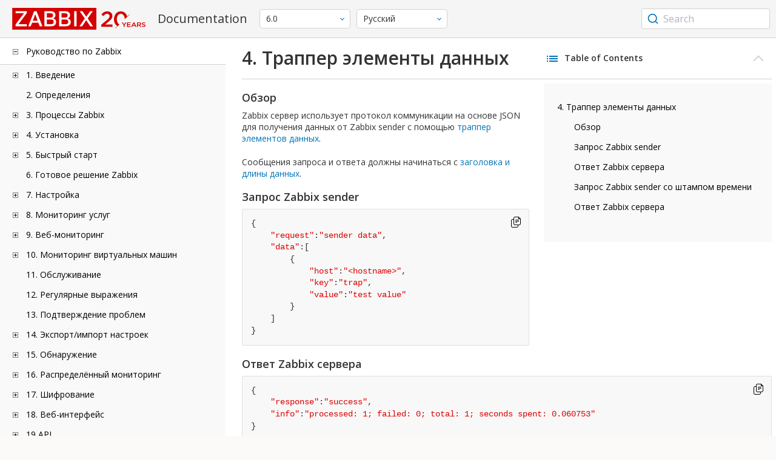

--- FILE ---
content_type: text/html
request_url: https://www.zabbix.com/documentation/6.0/ru/manual/appendix/items/trapper
body_size: 19849
content:
<!DOCTYPE html>
<html lang="ru">
<head>
    <meta charset="utf-8" />
    <title>4. Траппер элементы данных</title>
	<!-- Google Tag Manager -->
    <script>(function(w,d,s,l,i){w[l]=w[l]||[];w[l].push({'gtm.start':new Date().getTime(),event:'gtm.js'});var f=d.getElementsByTagName(s)[0],j=d.createElement(s),dl=l!='dataLayer'?'&l='+l:'';j.async=true;j.src='https://www.googletagmanager.com/gtm.js?id='+i+dl;f.parentNode.insertBefore(j,f);})(window,document,'script','dataLayer','GTM-KRBT62P');</script>
    <!-- End Google Tag Manager -->
	
	<link rel="canonical" href="/documentation/current/ru/manual/appendix/items/trapper" />
    <meta name="viewport" content="width=device-width,initial-scale=1" />
	<link rel="alternate" hreflang="en" href="/documentation/6.0/en/manual/appendix/items/trapper" />
	<link rel="alternate" hreflang="ja" href="/documentation/6.0/jp/manual/appendix/items/trapper" />
	<link rel="alternate" hreflang="pt" href="/documentation/6.0/pt/manual/appendix/items/trapper" />
	 
	<link rel="alternate" hreflang="zh" href="/documentation/6.0/zh/manual/appendix/items/trapper" />
	<link rel="alternate" hreflang="nl" href="/documentation/6.0/nl/manual/appendix/items/trapper" />
	<link rel="alternate" hreflang="pl" href="/documentation/6.0/pl/manual/appendix/items/trapper" />
	<link rel="alternate" hreflang="fr" href="/documentation/6.0/fr/manual/appendix/items/trapper" />
	<link rel="alternate" hreflang="es" href="/documentation/6.0/es/manual/appendix/items/trapper" />
	<link rel="alternate" hreflang="ua" href="/documentation/6.0/ua/manual/appendix/items/trapper" />
	<link rel="alternate" hreflang="it" href="/documentation/6.0/it/manual/appendix/items/trapper" />
	<link rel="alternate" hreflang="he" href="/documentation/6.0/he/manual/appendix/items/trapper" />
	<link rel="alternate" hreflang="hu" href="/documentation/6.0/hu/manual/appendix/items/trapper" />
	<link rel="alternate" hreflang="ca" href="/documentation/6.0/ca/manual/appendix/items/trapper" />
	<link href="https://fonts.googleapis.com/css2?family=Open+Sans:wght@400;600&display=swap" rel="stylesheet">
	<link rel="stylesheet" type="text/css" href="/documentation/6.0/screen.min.css?bf68d95ae4cfb5ff" />

	<link rel="apple-touch-icon" sizes="180x180" href="/documentation/6.0/images/apple-touch-icon.png">
	<link rel="icon" type="image/png" sizes="32x32" href="/documentation/6.0/images/favicon-32x32.png">
	<link rel="icon" type="image/png" sizes="16x16" href="/documentation/6.0/images/favicon-16x16.png">
	<link rel="manifest" href="/documentation/6.0/images/site.webmanifest">
	<link rel="mask-icon" href="/documentation/6.0/images/safari-pinned-tab.svg" color="#d30200">
	<link rel="shortcut icon" href="/documentation/6.0/images/favicon.ico">
	<meta name="msapplication-TileColor" content="#d30200">
	<meta name="msapplication-config" content="/documentation/6.0/images/browserconfig.xml">
	<meta name="theme-color" content="#ffffff">
    </head>
<body>
	<!-- Google Tag Manager (noscript) -->
    <noscript><iframe src="https://www.googletagmanager.com/ns.html?id=GTM-KRBT62P" height="0" width="0" style="display:none;visibility:hidden"></iframe></noscript>
    <!-- End Google Tag Manager (noscript) -->
    <div id="dokuwiki__site">
		<div id="dokuwiki__top" class="showSidebar hasSidebar">
			<div class="page-header">
				<div class="group-1">
					<div class="logo">
						<a href="https://www.zabbix.com/manuals" title="Zabbix">
							<img src="https://assets.zabbix.com/img/logo/zabbix_doc.svg" alt=""/>
						</a>
					</div>
					<h1 class="doku_title">Documentation</h1>
				</div>
				<div class="group-2">
					<div class="dropdown versions">
	<span class="selected"></span>

	<ul class="dropdown-options">
				<li class="version-section"><span>Supported</span></li>
				<li >
						<a href="/documentation/current/ru/manual/appendix/items/trapper" data-version="7.4">7.4 <span class="description">(current)</span></a>
					</li>
				<li >
						<a href="/documentation/7.0/ru/manual/appendix/items/trapper" data-version="7.0">7.0 </a>
					</li>
				<li class="selected">
						<a href="/documentation/6.0/ru/manual/appendix/items/trapper" data-version="6.0">6.0 </a>
					</li>
				
				<li class="version-section"><span>In development</span></li>
				<li >
						<a href="/documentation/devel/ru/manual/appendix/items/trapper" data-version="8.0">8.0 <span class="description">(devel)</span></a>
					</li>
				
				<li class="version-section"><span>Unsupported</span></li>
				<li >
			<a href="/documentation/7.2/ru/manual/appendix/items/trapper" data-version="7.2">7.2</a>
		</li>
				<li >
			<a href="/documentation/6.4/ru/manual/appendix/items/trapper" data-version="6.4">6.4</a>
		</li>
				<li >
			<a href="/documentation/6.2/ru/manual/appendix/items/trapper" data-version="6.2">6.2</a>
		</li>
				<li >
			<a href="/documentation/5.4/ru/manual/appendix/items/trapper" data-version="5.4">5.4</a>
		</li>
				<li >
			<a href="/documentation/5.2/ru/manual/appendix/items/trapper" data-version="5.2">5.2</a>
		</li>
				<li >
			<a href="/documentation/5.0/ru/manual/appendix/items/trapper" data-version="5.0">5.0</a>
		</li>
				<li >
			<a href="/documentation/4.4/ru/manual/appendix/items/trapper" data-version="4.4">4.4</a>
		</li>
				<li >
			<a href="/documentation/4.2/ru/manual/appendix/items/trapper" data-version="4.2">4.2</a>
		</li>
				<li >
			<a href="/documentation/4.0/ru/manual/appendix/items/trapper" data-version="4.0">4.0</a>
		</li>
				<li >
			<a href="/documentation/3.4/ru/manual/appendix/items/trapper" data-version="3.4">3.4</a>
		</li>
				<li >
			<a href="/documentation/3.2/ru/manual/appendix/items/trapper" data-version="3.2">3.2</a>
		</li>
				<li >
			<a href="/documentation/3.0/ru/manual/appendix/items/trapper" data-version="3.0">3.0</a>
		</li>
				<li >
			<a href="/documentation/2.4/ru/manual/appendix/items/trapper" data-version="2.4">2.4</a>
		</li>
				<li >
			<a href="/documentation/2.2/ru/manual/appendix/items/trapper" data-version="2.2">2.2</a>
		</li>
				<li >
			<a href="/documentation/2.0/ru/manual/appendix/items/trapper" data-version="2.0">2.0</a>
		</li>
				<li >
			<a href="/documentation/1.8/ru/manual/appendix/items/trapper" data-version="1.8">1.8</a>
		</li>
				
				<li class="version-section"><span>General</span></li>
				<li >
			<a href="/documentation/info/en" data-version="info">info</a>
		</li>
				<li >
			<a href="/documentation/guidelines/en" data-version="guidelines">guidelines</a>
		</li>
				
	</ul>
</div>
					<div class="dropdown translation">
	<span class="selected"></span>

	<ul class="dropdown-options">
						<li >
			<a href="/documentation/6.0/en/manual/appendix/items/trapper" data-lang="en">English</a>
		</li>
								<li >
			<a href="/documentation/6.0/jp/manual/appendix/items/trapper" data-lang="ja">日本語</a>
		</li>
								<li >
			<a href="/documentation/6.0/pt/manual/appendix/items/trapper" data-lang="pt-BR">Português</a>
		</li>
								<li  class="selected" >
			<a href="/documentation/6.0/ru/manual/appendix/items/trapper" data-lang="ru">Русский</a>
		</li>
								<li >
			<a href="/documentation/6.0/zh/manual/appendix/items/trapper" data-lang="zh-CN">中文</a>
		</li>
								<li >
			<a href="/documentation/6.0/nl/manual/appendix/items/trapper" data-lang="nl">Nederlands</a>
		</li>
								<li >
			<a href="/documentation/6.0/pl/manual/appendix/items/trapper" data-lang="pl">Polski</a>
		</li>
								<li >
			<a href="/documentation/6.0/fr/manual/appendix/items/trapper" data-lang="fr">Français</a>
		</li>
								<li >
			<a href="/documentation/6.0/es/manual/appendix/items/trapper" data-lang="es">Español</a>
		</li>
								<li >
			<a href="/documentation/6.0/ua/manual/appendix/items/trapper" data-lang="uk">Українська</a>
		</li>
								<li >
			<a href="/documentation/6.0/it/manual/appendix/items/trapper" data-lang="it">Italiano</a>
		</li>
								<li >
			<a href="/documentation/6.0/he/manual/appendix/items/trapper" data-lang="he">עִברִית (beta)</a>
		</li>
								<li >
			<a href="/documentation/6.0/hu/manual/appendix/items/trapper" data-lang="hu">Magyar</a>
		</li>
								<li >
			<a href="/documentation/6.0/ca/manual/appendix/items/trapper" data-lang="ca">Català</a>
		</li>
					</ul>
</div>
					
				</div>
				<div class="group-3">
        <div id="autocomplete" data-base-url="/documentation/6.0/ru/search?refinementList[language][0]=ru&ref_page=manual/appendix/items/trapper&query="></div>
    </div>			</div>
						<div class="wrapper group">
				<div id="dokuwiki__aside">
					<div class="pad include group">
						<div class="content">
							<div class="dtree"><div class="dTreeNode  expandable">
	<span class="expand-collapse"></span>
	<a href="/documentation/6.0/ru/manual" class="nodeFdUrl">Руководство по Zabbix</a>
</div>
<div class="clip ">
	<div class="dTreeNode  expandable">
 	<span class="expand-collapse"></span>
 	<a href="/documentation/6.0/ru/manual/introduction" class="nodeFdUrl">1. Введение</a>
 </div>
 <div class="clip ">
 	<div class="dTreeNode  ">
  	<span class="expand-collapse"></span>
  	<a href="/documentation/6.0/ru/manual/introduction/manual_structure" class="nodeFdUrl">1 Структура руководства</a>
  </div>

 	<div class="dTreeNode  ">
  	<span class="expand-collapse"></span>
  	<a href="/documentation/6.0/ru/manual/introduction/about" class="nodeFdUrl">2 Что такое Zabbix</a>
  </div>

 	<div class="dTreeNode  ">
  	<span class="expand-collapse"></span>
  	<a href="/documentation/6.0/ru/manual/introduction/features" class="nodeFdUrl">3 Возможности Zabbix</a>
  </div>

 	<div class="dTreeNode  ">
  	<span class="expand-collapse"></span>
  	<a href="/documentation/6.0/ru/manual/introduction/overview" class="nodeFdUrl">4 Обзор Zabbix</a>
  </div>

 	<div class="dTreeNode  ">
  	<span class="expand-collapse"></span>
  	<a href="/documentation/6.0/ru/manual/introduction/whatsnew600" class="nodeFdUrl">5 Что нового в Zabbix 6.0.0</a>
  </div>

 	<div class="dTreeNode  ">
  	<span class="expand-collapse"></span>
  	<a href="/documentation/6.0/ru/manual/introduction/whatsnew601" class="nodeFdUrl">6 Что нового в Zabbix 6.0.1</a>
  </div>

 	<div class="dTreeNode  ">
  	<span class="expand-collapse"></span>
  	<a href="/documentation/6.0/ru/manual/introduction/whatsnew602" class="nodeFdUrl">7 Что нового в Zabbix 6.0.2</a>
  </div>

 	<div class="dTreeNode  ">
  	<span class="expand-collapse"></span>
  	<a href="/documentation/6.0/ru/manual/introduction/whatsnew603" class="nodeFdUrl">8 Что нового в Zabbix 6.0.3</a>
  </div>

 	<div class="dTreeNode  ">
  	<span class="expand-collapse"></span>
  	<a href="/documentation/6.0/ru/manual/introduction/whatsnew604" class="nodeFdUrl">9 Что нового в Zabbix 6.0.4</a>
  </div>

 	<div class="dTreeNode  ">
  	<span class="expand-collapse"></span>
  	<a href="/documentation/6.0/ru/manual/introduction/whatsnew605" class="nodeFdUrl">10 Что нового в Zabbix 6.0.5</a>
  </div>

 	<div class="dTreeNode  ">
  	<span class="expand-collapse"></span>
  	<a href="/documentation/6.0/ru/manual/introduction/whatsnew606" class="nodeFdUrl">11 Что нового в Zabbix 6.0.6</a>
  </div>

 	<div class="dTreeNode  ">
  	<span class="expand-collapse"></span>
  	<a href="/documentation/6.0/ru/manual/introduction/whatsnew607" class="nodeFdUrl">12 Что нового в Zabbix 6.0.7</a>
  </div>

 	<div class="dTreeNode  ">
  	<span class="expand-collapse"></span>
  	<a href="/documentation/6.0/ru/manual/introduction/whatsnew608" class="nodeFdUrl">13 Что нового в Zabbix 6.0.8</a>
  </div>

 	<div class="dTreeNode  ">
  	<span class="expand-collapse"></span>
  	<a href="/documentation/6.0/ru/manual/introduction/whatsnew609" class="nodeFdUrl">14 Что нового в Zabbix 6.0.9</a>
  </div>

 	<div class="dTreeNode  ">
  	<span class="expand-collapse"></span>
  	<a href="/documentation/6.0/ru/manual/introduction/whatsnew6010" class="nodeFdUrl">15 Что нового в Zabbix 6.0.10</a>
  </div>

 	<div class="dTreeNode  ">
  	<span class="expand-collapse"></span>
  	<a href="/documentation/6.0/ru/manual/introduction/whatsnew6011" class="nodeFdUrl">16 Что нового в Zabbix 6.0.11</a>
  </div>

 	<div class="dTreeNode  ">
  	<span class="expand-collapse"></span>
  	<a href="/documentation/6.0/ru/manual/introduction/whatsnew6012" class="nodeFdUrl">17 Что нового в Zabbix 6.0.12</a>
  </div>

 	<div class="dTreeNode  ">
  	<span class="expand-collapse"></span>
  	<a href="/documentation/6.0/ru/manual/introduction/whatsnew6013" class="nodeFdUrl">18 Что нового в Zabbix 6.0.13</a>
  </div>

 	<div class="dTreeNode  ">
  	<span class="expand-collapse"></span>
  	<a href="/documentation/6.0/ru/manual/introduction/whatsnew6014" class="nodeFdUrl">19 Что нового в Zabbix 6.0.14</a>
  </div>

 	<div class="dTreeNode  ">
  	<span class="expand-collapse"></span>
  	<a href="/documentation/6.0/ru/manual/introduction/whatsnew6015" class="nodeFdUrl">20 Что нового в Zabbix 6.0.15</a>
  </div>

 	<div class="dTreeNode  ">
  	<span class="expand-collapse"></span>
  	<a href="/documentation/6.0/ru/manual/introduction/whatsnew6016" class="nodeFdUrl">21 Что нового в Zabbix 6.0.16</a>
  </div>

 	<div class="dTreeNode  ">
  	<span class="expand-collapse"></span>
  	<a href="/documentation/6.0/ru/manual/introduction/whatsnew6017" class="nodeFdUrl">22 Что нового в Zabbix 6.0.17</a>
  </div>

 	<div class="dTreeNode  ">
  	<span class="expand-collapse"></span>
  	<a href="/documentation/6.0/ru/manual/introduction/whatsnew6018" class="nodeFdUrl">23 Что нового в Zabbix 6.0.18</a>
  </div>

 	<div class="dTreeNode  ">
  	<span class="expand-collapse"></span>
  	<a href="/documentation/6.0/ru/manual/introduction/whatsnew6019" class="nodeFdUrl">24 Что нового в Zabbix 6.0.19</a>
  </div>

 	<div class="dTreeNode  ">
  	<span class="expand-collapse"></span>
  	<a href="/documentation/6.0/ru/manual/introduction/whatsnew6020" class="nodeFdUrl">25 Что нового в Zabbix 6.0.20</a>
  </div>

 	<div class="dTreeNode  ">
  	<span class="expand-collapse"></span>
  	<a href="/documentation/6.0/ru/manual/introduction/whatsnew6021" class="nodeFdUrl">26 Что нового в Zabbix 6.0.21</a>
  </div>

 	<div class="dTreeNode  ">
  	<span class="expand-collapse"></span>
  	<a href="/documentation/6.0/ru/manual/introduction/whatsnew6022" class="nodeFdUrl">27 Что нового в Zabbix 6.0.22</a>
  </div>

 	<div class="dTreeNode  ">
  	<span class="expand-collapse"></span>
  	<a href="/documentation/6.0/ru/manual/introduction/whatsnew6023" class="nodeFdUrl">28 Что нового в Zabbix 6.0.23</a>
  </div>

 	<div class="dTreeNode  ">
  	<span class="expand-collapse"></span>
  	<a href="/documentation/6.0/ru/manual/introduction/whatsnew6024" class="nodeFdUrl">29 Что нового в Zabbix 6.0.24</a>
  </div>

 	<div class="dTreeNode  ">
  	<span class="expand-collapse"></span>
  	<a href="/documentation/6.0/ru/manual/introduction/whatsnew6025" class="nodeFdUrl">30 Что нового в Zabbix 6.0.25</a>
  </div>

 	<div class="dTreeNode  ">
  	<span class="expand-collapse"></span>
  	<a href="/documentation/6.0/ru/manual/introduction/whatsnew6026" class="nodeFdUrl">31 Что нового в Zabbix 6.0.26</a>
  </div>

 	<div class="dTreeNode  ">
  	<span class="expand-collapse"></span>
  	<a href="/documentation/6.0/ru/manual/introduction/whatsnew6027" class="nodeFdUrl">32 Что нового в Zabbix 6.0.27</a>
  </div>

 	<div class="dTreeNode  ">
  	<span class="expand-collapse"></span>
  	<a href="/documentation/6.0/ru/manual/introduction/whatsnew6028" class="nodeFdUrl">33 Что нового в Zabbix 6.0.28</a>
  </div>

 	<div class="dTreeNode  ">
  	<span class="expand-collapse"></span>
  	<a href="/documentation/6.0/ru/manual/introduction/whatsnew6029" class="nodeFdUrl">34 Что нового в Zabbix 6.0.29</a>
  </div>

 	<div class="dTreeNode  ">
  	<span class="expand-collapse"></span>
  	<a href="/documentation/6.0/ru/manual/introduction/whatsnew6030" class="nodeFdUrl">35 Что нового в Zabbix 6.0.30</a>
  </div>

 	<div class="dTreeNode  ">
  	<span class="expand-collapse"></span>
  	<a href="/documentation/6.0/ru/manual/introduction/whatsnew6031" class="nodeFdUrl">36 Что нового в Zabbix 6.0.31</a>
  </div>

 	<div class="dTreeNode  ">
  	<span class="expand-collapse"></span>
  	<a href="/documentation/6.0/ru/manual/introduction/whatsnew6032" class="nodeFdUrl">37 Что нового в Zabbix 6.0.32</a>
  </div>

 	<div class="dTreeNode  ">
  	<span class="expand-collapse"></span>
  	<a href="/documentation/6.0/ru/manual/introduction/whatsnew6033" class="nodeFdUrl">38 Что нового в Zabbix 6.0.33</a>
  </div>

 	<div class="dTreeNode  ">
  	<span class="expand-collapse"></span>
  	<a href="/documentation/6.0/ru/manual/introduction/whatsnew6034" class="nodeFdUrl">39 Что нового в Zabbix 6.0.34</a>
  </div>

 	<div class="dTreeNode  ">
  	<span class="expand-collapse"></span>
  	<a href="/documentation/6.0/ru/manual/introduction/whatsnew6035" class="nodeFdUrl">40 Что нового в Zabbix 6.0.35</a>
  </div>

 	<div class="dTreeNode  ">
  	<span class="expand-collapse"></span>
  	<a href="/documentation/6.0/ru/manual/introduction/whatsnew6036" class="nodeFdUrl">41 Что нового в Zabbix 6.0.36</a>
  </div>

 	<div class="dTreeNode  ">
  	<span class="expand-collapse"></span>
  	<a href="/documentation/6.0/ru/manual/introduction/whatsnew6037" class="nodeFdUrl">42 Что нового в Zabbix 6.0.37</a>
  </div>

 	<div class="dTreeNode  ">
  	<span class="expand-collapse"></span>
  	<a href="/documentation/6.0/ru/manual/introduction/whatsnew6038" class="nodeFdUrl">43 Что нового в Zabbix 6.0.38</a>
  </div>

 	<div class="dTreeNode  ">
  	<span class="expand-collapse"></span>
  	<a href="/documentation/6.0/ru/manual/introduction/whatsnew6039" class="nodeFdUrl">44 Что нового в Zabbix 6.0.39</a>
  </div>

 	<div class="dTreeNode  ">
  	<span class="expand-collapse"></span>
  	<a href="/documentation/6.0/ru/manual/introduction/whatsnew6040" class="nodeFdUrl">45. Что нового в Zabbix 6.0.40</a>
  </div>

 	<div class="dTreeNode  ">
  	<span class="expand-collapse"></span>
  	<a href="/documentation/6.0/ru/manual/introduction/whatsnew6041" class="nodeFdUrl">46. Что нового в Zabbix 6.0.41</a>
  </div>

 	<div class="dTreeNode  ">
  	<span class="expand-collapse"></span>
  	<a href="/documentation/6.0/ru/manual/introduction/whatsnew6042" class="nodeFdUrl">47 Что нового в Zabbix 6.0.42</a>
  </div>

 	<div class="dTreeNode  ">
  	<span class="expand-collapse"></span>
  	<a href="/documentation/6.0/ru/manual/introduction/whatsnew6043" class="nodeFdUrl">48. Что нового в Zabbix 6.0.43</a>
  </div>

 	<div class="dTreeNode  ">
  	<span class="expand-collapse"></span>
  	<a href="/documentation/6.0/ru/manual/introduction/whatsnew6044" class="nodeFdUrl">49 What's new in Zabbix 6.0.44</a>
  </div>

 </div>

	<div class="dTreeNode  ">
 	<span class="expand-collapse"></span>
 	<a href="/documentation/6.0/ru/manual/definitions" class="nodeFdUrl">2. Определения</a>
 </div>

	<div class="dTreeNode  expandable">
 	<span class="expand-collapse"></span>
 	<a href="/documentation/6.0/ru/manual/concepts" class="nodeFdUrl">3. Процессы Zabbix</a>
 </div>
 <div class="clip ">
 	<div class="dTreeNode  expandable">
  	<span class="expand-collapse"></span>
  	<a href="/documentation/6.0/ru/manual/concepts/server" class="nodeFdUrl">1. Сервер</a>
  </div>
  <div class="clip ">
  	<div class="dTreeNode  ">
   	<span class="expand-collapse"></span>
   	<a href="/documentation/6.0/ru/manual/concepts/server/ha" class="nodeFdUrl">1. Кластер высокой доступности</a>
   </div>

  </div>

 	<div class="dTreeNode  ">
  	<span class="expand-collapse"></span>
  	<a href="/documentation/6.0/ru/manual/concepts/agent" class="nodeFdUrl">2. Агент</a>
  </div>

 	<div class="dTreeNode  ">
  	<span class="expand-collapse"></span>
  	<a href="/documentation/6.0/ru/manual/concepts/agent2" class="nodeFdUrl">3. Агент 2</a>
  </div>

 	<div class="dTreeNode  ">
  	<span class="expand-collapse"></span>
  	<a href="/documentation/6.0/ru/manual/concepts/proxy" class="nodeFdUrl">4. Прокси</a>
  </div>

 	<div class="dTreeNode  expandable">
  	<span class="expand-collapse"></span>
  	<a href="/documentation/6.0/ru/manual/concepts/java" class="nodeFdUrl">5. Java gateway</a>
  </div>
  <div class="clip ">
  	<div class="dTreeNode  ">
   	<span class="expand-collapse"></span>
   	<a href="/documentation/6.0/ru/manual/concepts/java/from_sources" class="nodeFdUrl">1. Установка из исходных кодов</a>
   </div>

  	<div class="dTreeNode  ">
   	<span class="expand-collapse"></span>
   	<a href="/documentation/6.0/ru/manual/concepts/java/from_rhel" class="nodeFdUrl">2. Установка из пакетов RHEL</a>
   </div>

  	<div class="dTreeNode  ">
   	<span class="expand-collapse"></span>
   	<a href="/documentation/6.0/ru/manual/concepts/java/from_debian_ubuntu" class="nodeFdUrl">3. Установка из пакетов Debian/Ubuntu</a>
   </div>

  </div>

 	<div class="dTreeNode  ">
  	<span class="expand-collapse"></span>
  	<a href="/documentation/6.0/ru/manual/concepts/sender" class="nodeFdUrl">6. Sender</a>
  </div>

 	<div class="dTreeNode  ">
  	<span class="expand-collapse"></span>
  	<a href="/documentation/6.0/ru/manual/concepts/get" class="nodeFdUrl">7. Get</a>
  </div>

 	<div class="dTreeNode  ">
  	<span class="expand-collapse"></span>
  	<a href="/documentation/6.0/ru/manual/concepts/js" class="nodeFdUrl">8. JS</a>
  </div>

 	<div class="dTreeNode  ">
  	<span class="expand-collapse"></span>
  	<a href="/documentation/6.0/ru/manual/concepts/web_service" class="nodeFdUrl">9. Веб-сервис</a>
  </div>

 </div>

	<div class="dTreeNode  expandable">
 	<span class="expand-collapse"></span>
 	<a href="/documentation/6.0/ru/manual/installation" class="nodeFdUrl">4. Установка</a>
 </div>
 <div class="clip ">
 	<div class="dTreeNode  ">
  	<span class="expand-collapse"></span>
  	<a href="/documentation/6.0/ru/manual/installation/getting_zabbix" class="nodeFdUrl">1. Получение Zabbix</a>
  </div>

 	<div class="dTreeNode  expandable">
  	<span class="expand-collapse"></span>
  	<a href="/documentation/6.0/ru/manual/installation/requirements" class="nodeFdUrl">2. Требования</a>
  </div>
  <div class="clip ">
  	<div class="dTreeNode  ">
   	<span class="expand-collapse"></span>
   	<a href="/documentation/6.0/ru/manual/installation/requirements/best_practices" class="nodeFdUrl">1. Наилучшие практики для безопасной установки Zabbix</a>
   </div>

  </div>

 	<div class="dTreeNode  expandable">
  	<span class="expand-collapse"></span>
  	<a href="/documentation/6.0/ru/manual/installation/install" class="nodeFdUrl">3. Установка из исходных кодов</a>
  </div>
  <div class="clip ">
  	<div class="dTreeNode  ">
   	<span class="expand-collapse"></span>
   	<a href="/documentation/6.0/ru/manual/installation/install/win_agent" class="nodeFdUrl">1. Сборка Zabbix агента на Windows</a>
   </div>

  	<div class="dTreeNode  ">
   	<span class="expand-collapse"></span>
   	<a href="/documentation/6.0/ru/manual/installation/install/building_zabbix_agent_2_on_windows" class="nodeFdUrl">2. Сборка Zabbix агента 2 на Windows</a>
   </div>

  	<div class="dTreeNode  ">
   	<span class="expand-collapse"></span>
   	<a href="/documentation/6.0/ru/manual/installation/install/mac_agent" class="nodeFdUrl">3. Сборка Zabbix агента на macOS</a>
   </div>

  </div>

 	<div class="dTreeNode  expandable">
  	<span class="expand-collapse"></span>
  	<a href="/documentation/6.0/ru/manual/installation/install_from_packages" class="nodeFdUrl">4. Установка из пакетов</a>
  </div>
  <div class="clip ">
  	<div class="dTreeNode  ">
   	<span class="expand-collapse"></span>
   	<a href="/documentation/6.0/ru/manual/installation/install_from_packages/rhel" class="nodeFdUrl">1. Red Hat Enterprise Linux</a>
   </div>

  	<div class="dTreeNode  ">
   	<span class="expand-collapse"></span>
   	<a href="/documentation/6.0/ru/manual/installation/install_from_packages/debian_ubuntu" class="nodeFdUrl">2. Debian/Ubuntu/Raspbian</a>
   </div>

  	<div class="dTreeNode  ">
   	<span class="expand-collapse"></span>
   	<a href="/documentation/6.0/ru/manual/installation/install_from_packages/suse" class="nodeFdUrl">3. SUSE Linux Enterprise Server</a>
   </div>

  	<div class="dTreeNode  ">
   	<span class="expand-collapse"></span>
   	<a href="/documentation/6.0/ru/manual/installation/install_from_packages/win_msi" class="nodeFdUrl">4. Установка Windows агента из MSI</a>
   </div>

  	<div class="dTreeNode  ">
   	<span class="expand-collapse"></span>
   	<a href="/documentation/6.0/ru/manual/installation/install_from_packages/mac_pkg" class="nodeFdUrl">5. Установка агента на Mac OS из PKG</a>
   </div>

  	<div class="dTreeNode  ">
   	<span class="expand-collapse"></span>
   	<a href="/documentation/6.0/ru/manual/installation/install_from_packages/unstable" class="nodeFdUrl">6. Нестабильные релизы</a>
   </div>

  </div>

 	<div class="dTreeNode  expandable">
  	<span class="expand-collapse"></span>
  	<a href="/documentation/6.0/ru/manual/installation/containers" class="nodeFdUrl">5. Установка из контейнеров</a>
  </div>
  <div class="clip ">
  	<div class="dTreeNode  ">
   	<span class="expand-collapse"></span>
   	<a href="/documentation/6.0/ru/manual/installation/containers/openshift" class="nodeFdUrl">Установка с OpenShift</a>
   </div>

  </div>

 	<div class="dTreeNode  expandable">
  	<span class="expand-collapse"></span>
  	<a href="/documentation/6.0/ru/manual/installation/frontend" class="nodeFdUrl">6. Установка веб-интерфейса</a>
  </div>
  <div class="clip ">
  	<div class="dTreeNode  ">
   	<span class="expand-collapse"></span>
   	<a href="/documentation/6.0/ru/manual/installation/frontend/frontend_on_debian" class="nodeFdUrl">1. Установка веб-интерфейса на Debian/Ubuntu</a>
   </div>

  </div>

 	<div class="dTreeNode  expandable">
  	<span class="expand-collapse"></span>
  	<a href="/documentation/6.0/ru/manual/installation/upgrade" class="nodeFdUrl">7. Процедура обновления</a>
  </div>
  <div class="clip ">
  	<div class="dTreeNode  ">
   	<span class="expand-collapse"></span>
   	<a href="/documentation/6.0/ru/manual/installation/upgrade/sources" class="nodeFdUrl">1. Обновление из исходных кодов</a>
   </div>

  	<div class="dTreeNode  expandable">
   	<span class="expand-collapse"></span>
   	<a href="/documentation/6.0/ru/manual/installation/upgrade/packages" class="nodeFdUrl">2. Обновление из пакетов</a>
   </div>
   <div class="clip ">
   	<div class="dTreeNode  ">
    	<span class="expand-collapse"></span>
    	<a href="/documentation/6.0/ru/manual/installation/upgrade/packages/rhel" class="nodeFdUrl">1. Red Hat Enterprise Linux</a>
    </div>

   	<div class="dTreeNode  ">
    	<span class="expand-collapse"></span>
    	<a href="/documentation/6.0/ru/manual/installation/upgrade/packages/debian_ubuntu" class="nodeFdUrl">2. Debian/Ubuntu</a>
    </div>

   </div>

  </div>

 	<div class="dTreeNode  expandable">
  	<span class="expand-collapse"></span>
  	<a href="/documentation/6.0/ru/manual/installation/known_issues" class="nodeFdUrl">8. Известные проблемы</a>
  </div>
  <div class="clip ">
  	<div class="dTreeNode  ">
   	<span class="expand-collapse"></span>
   	<a href="/documentation/6.0/ru/manual/installation/known_issues/compilation_issues" class="nodeFdUrl">1. Проблемы при компиляции</a>
   </div>

  </div>

 	<div class="dTreeNode  ">
  	<span class="expand-collapse"></span>
  	<a href="/documentation/6.0/ru/manual/installation/template_changes" class="nodeFdUrl">9. Изменения в шаблонах</a>
  </div>

 	<div class="dTreeNode  ">
  	<span class="expand-collapse"></span>
  	<a href="/documentation/6.0/ru/manual/installation/upgrade_notes_600" class="nodeFdUrl">10. Заметки по обновлению для 6.0.0</a>
  </div>

 	<div class="dTreeNode  ">
  	<span class="expand-collapse"></span>
  	<a href="/documentation/6.0/ru/manual/installation/upgrade_notes_601" class="nodeFdUrl">11. Заметки по обновлению для 6.0.1</a>
  </div>

 	<div class="dTreeNode  ">
  	<span class="expand-collapse"></span>
  	<a href="/documentation/6.0/ru/manual/installation/upgrade_notes_602" class="nodeFdUrl">12. Заметки по обновлению для 6.0.2</a>
  </div>

 	<div class="dTreeNode  ">
  	<span class="expand-collapse"></span>
  	<a href="/documentation/6.0/ru/manual/installation/upgrade_notes_603" class="nodeFdUrl">13. Заметки по обновлению для 6.0.3</a>
  </div>

 	<div class="dTreeNode  ">
  	<span class="expand-collapse"></span>
  	<a href="/documentation/6.0/ru/manual/installation/upgrade_notes_604" class="nodeFdUrl">14. Заметки по обновлению для 6.0.4</a>
  </div>

 	<div class="dTreeNode  ">
  	<span class="expand-collapse"></span>
  	<a href="/documentation/6.0/ru/manual/installation/upgrade_notes_605" class="nodeFdUrl">15. Заметки по обновлению для 6.0.5</a>
  </div>

 	<div class="dTreeNode  ">
  	<span class="expand-collapse"></span>
  	<a href="/documentation/6.0/ru/manual/installation/upgrade_notes_606" class="nodeFdUrl">16. Заметки по обновлению для 6.0.6</a>
  </div>

 	<div class="dTreeNode  ">
  	<span class="expand-collapse"></span>
  	<a href="/documentation/6.0/ru/manual/installation/upgrade_notes_607" class="nodeFdUrl">17. Заметки по обновлению для 6.0.7</a>
  </div>

 	<div class="dTreeNode  ">
  	<span class="expand-collapse"></span>
  	<a href="/documentation/6.0/ru/manual/installation/upgrade_notes_608" class="nodeFdUrl">18. Заметки по обновлению для 6.0.8</a>
  </div>

 	<div class="dTreeNode  ">
  	<span class="expand-collapse"></span>
  	<a href="/documentation/6.0/ru/manual/installation/upgrade_notes_609" class="nodeFdUrl">19. Заметки по обновлению для 6.0.9</a>
  </div>

 	<div class="dTreeNode  ">
  	<span class="expand-collapse"></span>
  	<a href="/documentation/6.0/ru/manual/installation/upgrade_notes_6010" class="nodeFdUrl">20. Заметки по обновлению для 6.0.10</a>
  </div>

 	<div class="dTreeNode  ">
  	<span class="expand-collapse"></span>
  	<a href="/documentation/6.0/ru/manual/installation/upgrade_notes_6011" class="nodeFdUrl">21. Заметки по обновлению для 6.0.11</a>
  </div>

 	<div class="dTreeNode  ">
  	<span class="expand-collapse"></span>
  	<a href="/documentation/6.0/ru/manual/installation/upgrade_notes_6012" class="nodeFdUrl">22. Заметки по обновлению для 6.0.12</a>
  </div>

 	<div class="dTreeNode  ">
  	<span class="expand-collapse"></span>
  	<a href="/documentation/6.0/ru/manual/installation/upgrade_notes_6013" class="nodeFdUrl">23. Заметки по обновлению для 6.0.13</a>
  </div>

 	<div class="dTreeNode  ">
  	<span class="expand-collapse"></span>
  	<a href="/documentation/6.0/ru/manual/installation/upgrade_notes_6014" class="nodeFdUrl">24. Заметки по обновлению для 6.0.14</a>
  </div>

 	<div class="dTreeNode  ">
  	<span class="expand-collapse"></span>
  	<a href="/documentation/6.0/ru/manual/installation/upgrade_notes_6015" class="nodeFdUrl">25. Заметки по обновлению для 6.0.15</a>
  </div>

 	<div class="dTreeNode  ">
  	<span class="expand-collapse"></span>
  	<a href="/documentation/6.0/ru/manual/installation/upgrade_notes_6016" class="nodeFdUrl">26. Заметки по обновлению для 6.0.16</a>
  </div>

 	<div class="dTreeNode  ">
  	<span class="expand-collapse"></span>
  	<a href="/documentation/6.0/ru/manual/installation/upgrade_notes_6017" class="nodeFdUrl">27. Заметки по обновлению для 6.0.17</a>
  </div>

 	<div class="dTreeNode  ">
  	<span class="expand-collapse"></span>
  	<a href="/documentation/6.0/ru/manual/installation/upgrade_notes_6018" class="nodeFdUrl">28. Заметки по обновлению для 6.0.18</a>
  </div>

 	<div class="dTreeNode  ">
  	<span class="expand-collapse"></span>
  	<a href="/documentation/6.0/ru/manual/installation/upgrade_notes_6019" class="nodeFdUrl">29. Заметки по обновлению для 6.0.19</a>
  </div>

 	<div class="dTreeNode  ">
  	<span class="expand-collapse"></span>
  	<a href="/documentation/6.0/ru/manual/installation/upgrade_notes_6020" class="nodeFdUrl">30. Заметки по обновлению для 6.0.20</a>
  </div>

 	<div class="dTreeNode  ">
  	<span class="expand-collapse"></span>
  	<a href="/documentation/6.0/ru/manual/installation/upgrade_notes_6021" class="nodeFdUrl">31. Заметки по обновлению для 6.0.21</a>
  </div>

 	<div class="dTreeNode  ">
  	<span class="expand-collapse"></span>
  	<a href="/documentation/6.0/ru/manual/installation/upgrade_notes_6022" class="nodeFdUrl">32. Заметки по обновлению для 6.0.22</a>
  </div>

 	<div class="dTreeNode  ">
  	<span class="expand-collapse"></span>
  	<a href="/documentation/6.0/ru/manual/installation/upgrade_notes_6023" class="nodeFdUrl">33. Заметки по обновлению для 6.0.23</a>
  </div>

 	<div class="dTreeNode  ">
  	<span class="expand-collapse"></span>
  	<a href="/documentation/6.0/ru/manual/installation/upgrade_notes_6024" class="nodeFdUrl">34. Заметки по обновлению для 6.0.24</a>
  </div>

 	<div class="dTreeNode  ">
  	<span class="expand-collapse"></span>
  	<a href="/documentation/6.0/ru/manual/installation/upgrade_notes_6025" class="nodeFdUrl">35. Заметки по обновлению для 6.0.25</a>
  </div>

 	<div class="dTreeNode  ">
  	<span class="expand-collapse"></span>
  	<a href="/documentation/6.0/ru/manual/installation/upgrade_notes_6026" class="nodeFdUrl">36. Заметки по обновлению для 6.0.26</a>
  </div>

 	<div class="dTreeNode  ">
  	<span class="expand-collapse"></span>
  	<a href="/documentation/6.0/ru/manual/installation/upgrade_notes_6027" class="nodeFdUrl">37. Заметки по обновлению для 6.0.27</a>
  </div>

 	<div class="dTreeNode  ">
  	<span class="expand-collapse"></span>
  	<a href="/documentation/6.0/ru/manual/installation/upgrade_notes_6028" class="nodeFdUrl">38. Заметки по обновлению для 6.0.28</a>
  </div>

 	<div class="dTreeNode  ">
  	<span class="expand-collapse"></span>
  	<a href="/documentation/6.0/ru/manual/installation/upgrade_notes_6029" class="nodeFdUrl">39. Заметки по обновлению для 6.0.29</a>
  </div>

 	<div class="dTreeNode  ">
  	<span class="expand-collapse"></span>
  	<a href="/documentation/6.0/ru/manual/installation/upgrade_notes_6030" class="nodeFdUrl">40. Заметки по обновлению для 6.0.30</a>
  </div>

 	<div class="dTreeNode  ">
  	<span class="expand-collapse"></span>
  	<a href="/documentation/6.0/ru/manual/installation/upgrade_notes_6031" class="nodeFdUrl">41. Заметки по обновлению для 6.0.31</a>
  </div>

 	<div class="dTreeNode  ">
  	<span class="expand-collapse"></span>
  	<a href="/documentation/6.0/ru/manual/installation/upgrade_notes_6032" class="nodeFdUrl">42. Заметки по обновлению для 6.0.32</a>
  </div>

 	<div class="dTreeNode  ">
  	<span class="expand-collapse"></span>
  	<a href="/documentation/6.0/ru/manual/installation/upgrade_notes_6033" class="nodeFdUrl">43. Заметки по обновлению для 6.0.33</a>
  </div>

 	<div class="dTreeNode  ">
  	<span class="expand-collapse"></span>
  	<a href="/documentation/6.0/ru/manual/installation/upgrade_notes_6034" class="nodeFdUrl">44. Заметки по обновлению для 6.0.34</a>
  </div>

 	<div class="dTreeNode  ">
  	<span class="expand-collapse"></span>
  	<a href="/documentation/6.0/ru/manual/installation/upgrade_notes_6035" class="nodeFdUrl">45. Заметки по обновлению для 6.0.35</a>
  </div>

 	<div class="dTreeNode  ">
  	<span class="expand-collapse"></span>
  	<a href="/documentation/6.0/ru/manual/installation/upgrade_notes_6036" class="nodeFdUrl">46. Заметки по обновлению для 6.0.36</a>
  </div>

 	<div class="dTreeNode  ">
  	<span class="expand-collapse"></span>
  	<a href="/documentation/6.0/ru/manual/installation/upgrade_notes_6037" class="nodeFdUrl">47. Заметки по обновлению для 6.0.37</a>
  </div>

 	<div class="dTreeNode  ">
  	<span class="expand-collapse"></span>
  	<a href="/documentation/6.0/ru/manual/installation/upgrade_notes_6038" class="nodeFdUrl">48. Заметки по обновлению для 6.0.38</a>
  </div>

 	<div class="dTreeNode  ">
  	<span class="expand-collapse"></span>
  	<a href="/documentation/6.0/ru/manual/installation/upgrade_notes_6039" class="nodeFdUrl">49. Заметки по обновлению для 6.0.39</a>
  </div>

 	<div class="dTreeNode  ">
  	<span class="expand-collapse"></span>
  	<a href="/documentation/6.0/ru/manual/installation/upgrade_notes_6040" class="nodeFdUrl">50. Заметки по обновлению для 6.0.40</a>
  </div>

 	<div class="dTreeNode  ">
  	<span class="expand-collapse"></span>
  	<a href="/documentation/6.0/ru/manual/installation/upgrade_notes_6041" class="nodeFdUrl">51. Заметки по обновлению для 6.0.41</a>
  </div>

 	<div class="dTreeNode  ">
  	<span class="expand-collapse"></span>
  	<a href="/documentation/6.0/ru/manual/installation/upgrade_notes_6042" class="nodeFdUrl">52. Заметки по обновлению для 6.0.42</a>
  </div>

 	<div class="dTreeNode  ">
  	<span class="expand-collapse"></span>
  	<a href="/documentation/6.0/ru/manual/installation/upgrade_notes_6043" class="nodeFdUrl">53. Заметки по обновлению для 6.0.43</a>
  </div>

 </div>

	<div class="dTreeNode  expandable">
 	<span class="expand-collapse"></span>
 	<a href="/documentation/6.0/ru/manual/quickstart" class="nodeFdUrl">5. Быстрый старт</a>
 </div>
 <div class="clip ">
 	<div class="dTreeNode  ">
  	<span class="expand-collapse"></span>
  	<a href="/documentation/6.0/ru/manual/quickstart/login" class="nodeFdUrl">1. Вход и настройка пользователя</a>
  </div>

 	<div class="dTreeNode  ">
  	<span class="expand-collapse"></span>
  	<a href="/documentation/6.0/ru/manual/quickstart/host" class="nodeFdUrl">2. Новый узел сети</a>
  </div>

 	<div class="dTreeNode  ">
  	<span class="expand-collapse"></span>
  	<a href="/documentation/6.0/ru/manual/quickstart/item" class="nodeFdUrl">3. Новый элемент данных</a>
  </div>

 	<div class="dTreeNode  ">
  	<span class="expand-collapse"></span>
  	<a href="/documentation/6.0/ru/manual/quickstart/trigger" class="nodeFdUrl">4. Новый триггер</a>
  </div>

 	<div class="dTreeNode  ">
  	<span class="expand-collapse"></span>
  	<a href="/documentation/6.0/ru/manual/quickstart/notification" class="nodeFdUrl">5. Получение оповещения о проблеме</a>
  </div>

 	<div class="dTreeNode  ">
  	<span class="expand-collapse"></span>
  	<a href="/documentation/6.0/ru/manual/quickstart/template" class="nodeFdUrl">6. Новый шаблон</a>
  </div>

 </div>

	<div class="dTreeNode  ">
 	<span class="expand-collapse"></span>
 	<a href="/documentation/6.0/ru/manual/appliance" class="nodeFdUrl">6. Готовое решение Zabbix</a>
 </div>

	<div class="dTreeNode  expandable">
 	<span class="expand-collapse"></span>
 	<a href="/documentation/6.0/ru/manual/config" class="nodeFdUrl">7. Настройка</a>
 </div>
 <div class="clip ">
 	<div class="dTreeNode  expandable">
  	<span class="expand-collapse"></span>
  	<a href="/documentation/6.0/ru/manual/config/hosts" class="nodeFdUrl">1. Узлы сети и группы узлов сети</a>
  </div>
  <div class="clip ">
  	<div class="dTreeNode  ">
   	<span class="expand-collapse"></span>
   	<a href="/documentation/6.0/ru/manual/config/hosts/host" class="nodeFdUrl">1. Настройка узла сети</a>
   </div>

  	<div class="dTreeNode  ">
   	<span class="expand-collapse"></span>
   	<a href="/documentation/6.0/ru/manual/config/hosts/host_groups" class="nodeFdUrl">2. Настройка группы узлов сети</a>
   </div>

  	<div class="dTreeNode  ">
   	<span class="expand-collapse"></span>
   	<a href="/documentation/6.0/ru/manual/config/hosts/inventory" class="nodeFdUrl">3. Инвентаризация</a>
   </div>

  	<div class="dTreeNode  ">
   	<span class="expand-collapse"></span>
   	<a href="/documentation/6.0/ru/manual/config/hosts/hostupdate" class="nodeFdUrl">4. Массовое обновление</a>
   </div>

  </div>

 	<div class="dTreeNode  expandable">
  	<span class="expand-collapse"></span>
  	<a href="/documentation/6.0/ru/manual/config/items" class="nodeFdUrl">2. Элементы данных</a>
  </div>
  <div class="clip ">
  	<div class="dTreeNode  expandable">
   	<span class="expand-collapse"></span>
   	<a href="/documentation/6.0/ru/manual/config/items/item" class="nodeFdUrl">1. Создание элемента данных</a>
   </div>
   <div class="clip ">
   	<div class="dTreeNode  ">
    	<span class="expand-collapse"></span>
    	<a href="/documentation/6.0/ru/manual/config/items/item/key" class="nodeFdUrl">1. Формат ключа элемента данных</a>
    </div>

   	<div class="dTreeNode  ">
    	<span class="expand-collapse"></span>
    	<a href="/documentation/6.0/ru/manual/config/items/item/custom_intervals" class="nodeFdUrl">2. Пользовательские интервалы</a>
    </div>

   </div>

  	<div class="dTreeNode  expandable">
   	<span class="expand-collapse"></span>
   	<a href="/documentation/6.0/ru/manual/config/items/preprocessing" class="nodeFdUrl">2. Предобработка значений элементов данных</a>
   </div>
   <div class="clip ">
   	<div class="dTreeNode  ">
    	<span class="expand-collapse"></span>
    	<a href="/documentation/6.0/ru/manual/config/items/preprocessing/examples" class="nodeFdUrl">1. Примеры использования</a>
    </div>

   	<div class="dTreeNode  ">
    	<span class="expand-collapse"></span>
    	<a href="/documentation/6.0/ru/manual/config/items/preprocessing/preprocessing_details" class="nodeFdUrl">2. Дополнительные сведения о предобработке</a>
    </div>

   	<div class="dTreeNode  expandable">
    	<span class="expand-collapse"></span>
    	<a href="/documentation/6.0/ru/manual/config/items/preprocessing/jsonpath_functionality" class="nodeFdUrl">3. Поддержка функционала JSONPath</a>
    </div>
    <div class="clip ">
    	<div class="dTreeNode  ">
     	<span class="expand-collapse"></span>
     	<a href="/documentation/6.0/ru/manual/config/items/preprocessing/jsonpath_functionality/escaping_lld_macros" class="nodeFdUrl">1. Экранирование спецсимволов из значений LLD макросов в JSONPath</a>
     </div>

    </div>

   	<div class="dTreeNode  expandable">
    	<span class="expand-collapse"></span>
    	<a href="/documentation/6.0/ru/manual/config/items/preprocessing/javascript" class="nodeFdUrl">4. Предобработка Javascript</a>
    </div>
    <div class="clip ">
    	<div class="dTreeNode  ">
     	<span class="expand-collapse"></span>
     	<a href="/documentation/6.0/ru/manual/config/items/preprocessing/javascript/javascript_objects" class="nodeFdUrl">1. Дополнительные объекты Javascript</a>
     </div>

    </div>

   	<div class="dTreeNode  ">
    	<span class="expand-collapse"></span>
    	<a href="/documentation/6.0/ru/manual/config/items/preprocessing/csv_to_json" class="nodeFdUrl">5. Предобработка CSV в JSON</a>
    </div>

   </div>

  	<div class="dTreeNode  expandable">
   	<span class="expand-collapse"></span>
   	<a href="/documentation/6.0/ru/manual/config/items/itemtypes" class="nodeFdUrl">3. Типы элементов данных</a>
   </div>
   <div class="clip ">
   	<div class="dTreeNode  expandable">
    	<span class="expand-collapse"></span>
    	<a href="/documentation/6.0/ru/manual/config/items/itemtypes/zabbix_agent" class="nodeFdUrl">1. Zabbix агент</a>
    </div>
    <div class="clip ">
    	<div class="dTreeNode  ">
     	<span class="expand-collapse"></span>
     	<a href="/documentation/6.0/ru/manual/config/items/itemtypes/zabbix_agent/zabbix_agent2" class="nodeFdUrl">1. Специфичные ключи элементов данных для агента 2</a>
     </div>

    	<div class="dTreeNode  ">
     	<span class="expand-collapse"></span>
     	<a href="/documentation/6.0/ru/manual/config/items/itemtypes/zabbix_agent/win_keys" class="nodeFdUrl">2. Специфичные ключи элементов данных для Windows</a>
     </div>

    </div>

   	<div class="dTreeNode  expandable">
    	<span class="expand-collapse"></span>
    	<a href="/documentation/6.0/ru/manual/config/items/itemtypes/snmp" class="nodeFdUrl">2. SNMP агент</a>
    </div>
    <div class="clip ">
    	<div class="dTreeNode  ">
     	<span class="expand-collapse"></span>
     	<a href="/documentation/6.0/ru/manual/config/items/itemtypes/snmp/dynamicindex" class="nodeFdUrl">1. Динамические индексы</a>
     </div>

    	<div class="dTreeNode  ">
     	<span class="expand-collapse"></span>
     	<a href="/documentation/6.0/ru/manual/config/items/itemtypes/snmp/special_mibs" class="nodeFdUrl">2. Специальные OID'ы</a>
     </div>

    	<div class="dTreeNode  ">
     	<span class="expand-collapse"></span>
     	<a href="/documentation/6.0/ru/manual/config/items/itemtypes/snmp/mibs" class="nodeFdUrl">3. MIB файлы</a>
     </div>

    </div>

   	<div class="dTreeNode  ">
    	<span class="expand-collapse"></span>
    	<a href="/documentation/6.0/ru/manual/config/items/itemtypes/snmptrap" class="nodeFdUrl">3. SNMP трапы</a>
    </div>

   	<div class="dTreeNode  ">
    	<span class="expand-collapse"></span>
    	<a href="/documentation/6.0/ru/manual/config/items/itemtypes/ipmi" class="nodeFdUrl">4. Проверки IPMI</a>
    </div>

   	<div class="dTreeNode  expandable">
    	<span class="expand-collapse"></span>
    	<a href="/documentation/6.0/ru/manual/config/items/itemtypes/simple_checks" class="nodeFdUrl">5. Простые проверки</a>
    </div>
    <div class="clip ">
    	<div class="dTreeNode  ">
     	<span class="expand-collapse"></span>
     	<a href="/documentation/6.0/ru/manual/config/items/itemtypes/simple_checks/vmware_keys" class="nodeFdUrl">1 Ключи элементов данных для мониторинга VMware</a>
     </div>

    </div>

   	<div class="dTreeNode  ">
    	<span class="expand-collapse"></span>
    	<a href="/documentation/6.0/ru/manual/config/items/itemtypes/log_items" class="nodeFdUrl">6. Мониторинг файлов журналов</a>
    </div>

   	<div class="dTreeNode  expandable">
    	<span class="expand-collapse"></span>
    	<a href="/documentation/6.0/ru/manual/config/items/itemtypes/calculated" class="nodeFdUrl">7. Вычисляемые элементы данных</a>
    </div>
    <div class="clip ">
    	<div class="dTreeNode  ">
     	<span class="expand-collapse"></span>
     	<a href="/documentation/6.0/ru/manual/config/items/itemtypes/calculated/aggregate" class="nodeFdUrl">1. Агрегированные вычисления</a>
     </div>

    </div>

   	<div class="dTreeNode  ">
    	<span class="expand-collapse"></span>
    	<a href="/documentation/6.0/ru/manual/config/items/itemtypes/internal" class="nodeFdUrl">8. Внутренние проверки</a>
    </div>

   	<div class="dTreeNode  ">
    	<span class="expand-collapse"></span>
    	<a href="/documentation/6.0/ru/manual/config/items/itemtypes/ssh_checks" class="nodeFdUrl">9. Проверки через SSH</a>
    </div>

   	<div class="dTreeNode  ">
    	<span class="expand-collapse"></span>
    	<a href="/documentation/6.0/ru/manual/config/items/itemtypes/telnet_checks" class="nodeFdUrl">10. Проверки через Telnet</a>
    </div>

   	<div class="dTreeNode  ">
    	<span class="expand-collapse"></span>
    	<a href="/documentation/6.0/ru/manual/config/items/itemtypes/external" class="nodeFdUrl">11. Внешние проверки</a>
    </div>

   	<div class="dTreeNode  ">
    	<span class="expand-collapse"></span>
    	<a href="/documentation/6.0/ru/manual/config/items/itemtypes/trapper" class="nodeFdUrl">12. Траппер элементы данных</a>
    </div>

   	<div class="dTreeNode  ">
    	<span class="expand-collapse"></span>
    	<a href="/documentation/6.0/ru/manual/config/items/itemtypes/jmx_monitoring" class="nodeFdUrl">13. JMX мониторинг</a>
    </div>

   	<div class="dTreeNode  expandable">
    	<span class="expand-collapse"></span>
    	<a href="/documentation/6.0/ru/manual/config/items/itemtypes/odbc_checks" class="nodeFdUrl">14. ODBC мониторинг</a>
    </div>
    <div class="clip ">
    	<div class="dTreeNode  ">
     	<span class="expand-collapse"></span>
     	<a href="/documentation/6.0/ru/manual/config/items/itemtypes/odbc_checks/unixodbc_mysql" class="nodeFdUrl">1 Рекомендуемые настройки UnixODBC для MySQL</a>
     </div>

    	<div class="dTreeNode  ">
     	<span class="expand-collapse"></span>
     	<a href="/documentation/6.0/ru/manual/config/items/itemtypes/odbc_checks/unixodbc_postgresql" class="nodeFdUrl">2 Рекомендуемые настройки UnixODBC для PostgreSQL</a>
     </div>

    	<div class="dTreeNode  ">
     	<span class="expand-collapse"></span>
     	<a href="/documentation/6.0/ru/manual/config/items/itemtypes/odbc_checks/unixodbc_oracle" class="nodeFdUrl">3 Рекомендуемые настройки UnixODBC для Oracle</a>
     </div>

    	<div class="dTreeNode  ">
     	<span class="expand-collapse"></span>
     	<a href="/documentation/6.0/ru/manual/config/items/itemtypes/odbc_checks/unixodbc_mssql" class="nodeFdUrl">4 Рекомендуемые настройки UnixODBC для MSSQL</a>
     </div>

    </div>

   	<div class="dTreeNode  ">
    	<span class="expand-collapse"></span>
    	<a href="/documentation/6.0/ru/manual/config/items/itemtypes/dependent_items" class="nodeFdUrl">15. Зависимые элементы данных</a>
    </div>

   	<div class="dTreeNode  ">
    	<span class="expand-collapse"></span>
    	<a href="/documentation/6.0/ru/manual/config/items/itemtypes/http" class="nodeFdUrl">16. HTTP агент</a>
    </div>

   	<div class="dTreeNode  ">
    	<span class="expand-collapse"></span>
    	<a href="/documentation/6.0/ru/manual/config/items/itemtypes/prometheus" class="nodeFdUrl">17. Проверки Prometheus</a>
    </div>

   	<div class="dTreeNode  ">
    	<span class="expand-collapse"></span>
    	<a href="/documentation/6.0/ru/manual/config/items/itemtypes/script" class="nodeFdUrl">18. Скриптовые элементы данных</a>
    </div>

   </div>

  	<div class="dTreeNode  ">
   	<span class="expand-collapse"></span>
   	<a href="/documentation/6.0/ru/manual/config/items/history_and_trends" class="nodeFdUrl">4. История и динамика изменений</a>
   </div>

  	<div class="dTreeNode  expandable">
   	<span class="expand-collapse"></span>
   	<a href="/documentation/6.0/ru/manual/config/items/userparameters" class="nodeFdUrl">5. Пользовательские параметры</a>
   </div>
   <div class="clip ">
   	<div class="dTreeNode  ">
    	<span class="expand-collapse"></span>
    	<a href="/documentation/6.0/ru/manual/config/items/userparameters/extending_agent" class="nodeFdUrl">1. Расширение Zabbix агентов</a>
    </div>

   </div>

  	<div class="dTreeNode  ">
   	<span class="expand-collapse"></span>
   	<a href="/documentation/6.0/ru/manual/config/items/loadablemodules" class="nodeFdUrl">6. Подгружаемые модули</a>
   </div>

  	<div class="dTreeNode  ">
   	<span class="expand-collapse"></span>
   	<a href="/documentation/6.0/ru/manual/config/items/perfcounters" class="nodeFdUrl">7. Счётчики производительности Windows</a>
   </div>

  	<div class="dTreeNode  ">
   	<span class="expand-collapse"></span>
   	<a href="/documentation/6.0/ru/manual/config/items/itemupdate" class="nodeFdUrl">8. Массовое обновление</a>
   </div>

  	<div class="dTreeNode  ">
   	<span class="expand-collapse"></span>
   	<a href="/documentation/6.0/ru/manual/config/items/mapping" class="nodeFdUrl">9. Преобразование значений</a>
   </div>

  	<div class="dTreeNode  ">
   	<span class="expand-collapse"></span>
   	<a href="/documentation/6.0/ru/manual/config/items/queue" class="nodeFdUrl">10. Очередь</a>
   </div>

  	<div class="dTreeNode  ">
   	<span class="expand-collapse"></span>
   	<a href="/documentation/6.0/ru/manual/config/items/value_cache" class="nodeFdUrl">11. Кэш значений</a>
   </div>

  	<div class="dTreeNode  ">
   	<span class="expand-collapse"></span>
   	<a href="/documentation/6.0/ru/manual/config/items/check_now" class="nodeFdUrl">12. Выполнить сейчас</a>
   </div>

  	<div class="dTreeNode  ">
   	<span class="expand-collapse"></span>
   	<a href="/documentation/6.0/ru/manual/config/items/restrict_checks" class="nodeFdUrl">13. Ограничение проверок агента</a>
   </div>

  	<div class="dTreeNode  expandable">
   	<span class="expand-collapse"></span>
   	<a href="/documentation/6.0/ru/manual/config/items/plugins" class="nodeFdUrl">14 Плагины</a>
   </div>
   <div class="clip ">
   	<div class="dTreeNode  ">
    	<span class="expand-collapse"></span>
    	<a href="/documentation/6.0/ru/manual/config/items/plugins/build" class="nodeFdUrl">1 Создание подгружаемых плагинов</a>
    </div>

   </div>

  </div>

 	<div class="dTreeNode  expandable">
  	<span class="expand-collapse"></span>
  	<a href="/documentation/6.0/ru/manual/config/triggers" class="nodeFdUrl">3. Триггеры</a>
  </div>
  <div class="clip ">
  	<div class="dTreeNode  ">
   	<span class="expand-collapse"></span>
   	<a href="/documentation/6.0/ru/manual/config/triggers/trigger" class="nodeFdUrl">1. Настройка триггера</a>
   </div>

  	<div class="dTreeNode  ">
   	<span class="expand-collapse"></span>
   	<a href="/documentation/6.0/ru/manual/config/triggers/expression" class="nodeFdUrl">2. Выражение триггера</a>
   </div>

  	<div class="dTreeNode  ">
   	<span class="expand-collapse"></span>
   	<a href="/documentation/6.0/ru/manual/config/triggers/dependencies" class="nodeFdUrl">3. Зависимости триггеров</a>
   </div>

  	<div class="dTreeNode  ">
   	<span class="expand-collapse"></span>
   	<a href="/documentation/6.0/ru/manual/config/triggers/severity" class="nodeFdUrl">4. Важность триггеров</a>
   </div>

  	<div class="dTreeNode  ">
   	<span class="expand-collapse"></span>
   	<a href="/documentation/6.0/ru/manual/config/triggers/customseverities" class="nodeFdUrl">5. Пользовательские важности триггеров</a>
   </div>

  	<div class="dTreeNode  ">
   	<span class="expand-collapse"></span>
   	<a href="/documentation/6.0/ru/manual/config/triggers/update" class="nodeFdUrl">6. Массовое обновление</a>
   </div>

  	<div class="dTreeNode  ">
   	<span class="expand-collapse"></span>
   	<a href="/documentation/6.0/ru/manual/config/triggers/prediction" class="nodeFdUrl">7. Прогнозирующие функции триггеров</a>
   </div>

  </div>

 	<div class="dTreeNode  expandable">
  	<span class="expand-collapse"></span>
  	<a href="/documentation/6.0/ru/manual/config/events" class="nodeFdUrl">4. События</a>
  </div>
  <div class="clip ">
  	<div class="dTreeNode  ">
   	<span class="expand-collapse"></span>
   	<a href="/documentation/6.0/ru/manual/config/events/trigger_events" class="nodeFdUrl">1. Генерация событий на триггеры</a>
   </div>

  	<div class="dTreeNode  ">
   	<span class="expand-collapse"></span>
   	<a href="/documentation/6.0/ru/manual/config/events/sources" class="nodeFdUrl">2. Другие источники событий</a>
   </div>

  	<div class="dTreeNode  ">
   	<span class="expand-collapse"></span>
   	<a href="/documentation/6.0/ru/manual/config/events/manual_close" class="nodeFdUrl">3. Закрытие проблем вручную</a>
   </div>

  </div>

 	<div class="dTreeNode  expandable">
  	<span class="expand-collapse"></span>
  	<a href="/documentation/6.0/ru/manual/config/event_correlation" class="nodeFdUrl">5. Корреляция событий</a>
  </div>
  <div class="clip ">
  	<div class="dTreeNode  ">
   	<span class="expand-collapse"></span>
   	<a href="/documentation/6.0/ru/manual/config/event_correlation/trigger" class="nodeFdUrl">1. Корреляция событий на основе триггеров</a>
   </div>

  	<div class="dTreeNode  ">
   	<span class="expand-collapse"></span>
   	<a href="/documentation/6.0/ru/manual/config/event_correlation/global" class="nodeFdUrl">2. Глобальная корреляция событий</a>
   </div>

  </div>

 	<div class="dTreeNode  ">
  	<span class="expand-collapse"></span>
  	<a href="/documentation/6.0/ru/manual/config/tagging" class="nodeFdUrl">6. Тегирование</a>
  </div>

 	<div class="dTreeNode  expandable">
  	<span class="expand-collapse"></span>
  	<a href="/documentation/6.0/ru/manual/config/visualization" class="nodeFdUrl">7. Визуализация</a>
  </div>
  <div class="clip ">
  	<div class="dTreeNode  expandable">
   	<span class="expand-collapse"></span>
   	<a href="/documentation/6.0/ru/manual/config/visualization/graphs" class="nodeFdUrl">1. Графики</a>
   </div>
   <div class="clip ">
   	<div class="dTreeNode  ">
    	<span class="expand-collapse"></span>
    	<a href="/documentation/6.0/ru/manual/config/visualization/graphs/simple" class="nodeFdUrl">1. Простые графики</a>
    </div>

   	<div class="dTreeNode  ">
    	<span class="expand-collapse"></span>
    	<a href="/documentation/6.0/ru/manual/config/visualization/graphs/custom" class="nodeFdUrl">2. Пользовательские графики</a>
    </div>

   	<div class="dTreeNode  ">
    	<span class="expand-collapse"></span>
    	<a href="/documentation/6.0/ru/manual/config/visualization/graphs/adhoc" class="nodeFdUrl">3. Ситуационные графики</a>
    </div>

   	<div class="dTreeNode  ">
    	<span class="expand-collapse"></span>
    	<a href="/documentation/6.0/ru/manual/config/visualization/graphs/aggregate" class="nodeFdUrl">4. Агрегирование на графиках</a>
    </div>

   </div>

  	<div class="dTreeNode  expandable">
   	<span class="expand-collapse"></span>
   	<a href="/documentation/6.0/ru/manual/config/visualization/maps" class="nodeFdUrl">2. Карты сети</a>
   </div>
   <div class="clip ">
   	<div class="dTreeNode  ">
    	<span class="expand-collapse"></span>
    	<a href="/documentation/6.0/ru/manual/config/visualization/maps/map" class="nodeFdUrl">1. Настройка карты сети</a>
    </div>

   	<div class="dTreeNode  ">
    	<span class="expand-collapse"></span>
    	<a href="/documentation/6.0/ru/manual/config/visualization/maps/host_groups" class="nodeFdUrl">2. Элементы групп узлов сети</a>
    </div>

   	<div class="dTreeNode  ">
    	<span class="expand-collapse"></span>
    	<a href="/documentation/6.0/ru/manual/config/visualization/maps/links" class="nodeFdUrl">3. Индикаторы связей</a>
    </div>

   </div>

  	<div class="dTreeNode  ">
   	<span class="expand-collapse"></span>
   	<a href="/documentation/6.0/ru/manual/config/visualization/dashboard" class="nodeFdUrl">3. Панели</a>
   </div>

  	<div class="dTreeNode  ">
   	<span class="expand-collapse"></span>
   	<a href="/documentation/6.0/ru/manual/config/visualization/host_screens" class="nodeFdUrl">4. Панели узлов сети</a>
   </div>

  </div>

 	<div class="dTreeNode  expandable">
  	<span class="expand-collapse"></span>
  	<a href="/documentation/6.0/ru/manual/config/templates" class="nodeFdUrl">8. Шаблоны</a>
  </div>
  <div class="clip ">
  	<div class="dTreeNode  ">
   	<span class="expand-collapse"></span>
   	<a href="/documentation/6.0/ru/manual/config/templates/template" class="nodeFdUrl">1. Настройка шаблона</a>
   </div>

  	<div class="dTreeNode  ">
   	<span class="expand-collapse"></span>
   	<a href="/documentation/6.0/ru/manual/config/templates/linking" class="nodeFdUrl">2. Присоединение/отсоединение</a>
   </div>

  	<div class="dTreeNode  ">
   	<span class="expand-collapse"></span>
   	<a href="/documentation/6.0/ru/manual/config/templates/nesting" class="nodeFdUrl">3. Наследование</a>
   </div>

  	<div class="dTreeNode  ">
   	<span class="expand-collapse"></span>
   	<a href="/documentation/6.0/ru/manual/config/templates/mass" class="nodeFdUrl">4. Массовое обновление</a>
   </div>

  </div>

 	<div class="dTreeNode  expandable">
  	<span class="expand-collapse"></span>
  	<a href="/documentation/6.0/ru/manual/config/templates_out_of_the_box" class="nodeFdUrl">9. Готовые шаблоны</a>
  </div>
  <div class="clip ">
  	<div class="dTreeNode  ">
   	<span class="expand-collapse"></span>
   	<a href="/documentation/6.0/ru/manual/config/templates_out_of_the_box/zabbix_agent" class="nodeFdUrl">1. Работа с Zabbix agent шаблонами</a>
   </div>

  	<div class="dTreeNode  ">
   	<span class="expand-collapse"></span>
   	<a href="/documentation/6.0/ru/manual/config/templates_out_of_the_box/zabbix_agent2" class="nodeFdUrl">2. Работа с Zabbix agent 2 шаблонами</a>
   </div>

  	<div class="dTreeNode  ">
   	<span class="expand-collapse"></span>
   	<a href="/documentation/6.0/ru/manual/config/templates_out_of_the_box/http" class="nodeFdUrl">3. Работа с HTTP шаблонами</a>
   </div>

  	<div class="dTreeNode  ">
   	<span class="expand-collapse"></span>
   	<a href="/documentation/6.0/ru/manual/config/templates_out_of_the_box/ipmi" class="nodeFdUrl">4. Работа с IPMI шаблонами</a>
   </div>

  	<div class="dTreeNode  ">
   	<span class="expand-collapse"></span>
   	<a href="/documentation/6.0/ru/manual/config/templates_out_of_the_box/jmx" class="nodeFdUrl">5. Работа с JMX шаблонами</a>
   </div>

  	<div class="dTreeNode  ">
   	<span class="expand-collapse"></span>
   	<a href="/documentation/6.0/ru/manual/config/templates_out_of_the_box/odbc_checks" class="nodeFdUrl">6. Работа с ODBC шаблонами</a>
   </div>

  	<div class="dTreeNode  ">
   	<span class="expand-collapse"></span>
   	<a href="/documentation/6.0/ru/manual/config/templates_out_of_the_box/network_devices" class="nodeFdUrl">7. Унифицированные шаблоны для сетевых устройств</a>
   </div>

  </div>

 	<div class="dTreeNode  expandable">
  	<span class="expand-collapse"></span>
  	<a href="/documentation/6.0/ru/manual/config/notifications" class="nodeFdUrl">10. Оповещения на события</a>
  </div>
  <div class="clip ">
  	<div class="dTreeNode  expandable">
   	<span class="expand-collapse"></span>
   	<a href="/documentation/6.0/ru/manual/config/notifications/media" class="nodeFdUrl">1. Способы оповещений</a>
   </div>
   <div class="clip ">
   	<div class="dTreeNode  ">
    	<span class="expand-collapse"></span>
    	<a href="/documentation/6.0/ru/manual/config/notifications/media/email" class="nodeFdUrl">1. E-mail</a>
    </div>

   	<div class="dTreeNode  ">
    	<span class="expand-collapse"></span>
    	<a href="/documentation/6.0/ru/manual/config/notifications/media/sms" class="nodeFdUrl">2. SMS</a>
    </div>

   	<div class="dTreeNode  ">
    	<span class="expand-collapse"></span>
    	<a href="/documentation/6.0/ru/manual/config/notifications/media/script" class="nodeFdUrl">3. Пользовательские скрипты оповещений</a>
    </div>

   	<div class="dTreeNode  expandable">
    	<span class="expand-collapse"></span>
    	<a href="/documentation/6.0/ru/manual/config/notifications/media/webhook" class="nodeFdUrl">4. Вебхук</a>
    </div>
    <div class="clip ">
    	<div class="dTreeNode  ">
     	<span class="expand-collapse"></span>
     	<a href="/documentation/6.0/ru/manual/config/notifications/media/webhook/webhook_examples" class="nodeFdUrl">1. Примеры скриптов вебхуков</a>
     </div>

    </div>

   </div>

  	<div class="dTreeNode  expandable">
   	<span class="expand-collapse"></span>
   	<a href="/documentation/6.0/ru/manual/config/notifications/action" class="nodeFdUrl">2. Действия</a>
   </div>
   <div class="clip ">
   	<div class="dTreeNode  ">
    	<span class="expand-collapse"></span>
    	<a href="/documentation/6.0/ru/manual/config/notifications/action/conditions" class="nodeFdUrl">1. Условия</a>
    </div>

   	<div class="dTreeNode  expandable">
    	<span class="expand-collapse"></span>
    	<a href="/documentation/6.0/ru/manual/config/notifications/action/operation" class="nodeFdUrl">2. Операции</a>
    </div>
    <div class="clip ">
    	<div class="dTreeNode  ">
     	<span class="expand-collapse"></span>
     	<a href="/documentation/6.0/ru/manual/config/notifications/action/operation/message" class="nodeFdUrl">1. Отправка сообщений</a>
     </div>

    	<div class="dTreeNode  ">
     	<span class="expand-collapse"></span>
     	<a href="/documentation/6.0/ru/manual/config/notifications/action/operation/remote_command" class="nodeFdUrl">2. Удалённые команды</a>
     </div>

    	<div class="dTreeNode  ">
     	<span class="expand-collapse"></span>
     	<a href="/documentation/6.0/ru/manual/config/notifications/action/operation/other" class="nodeFdUrl">3. Дополнительные операции</a>
     </div>

    	<div class="dTreeNode  ">
     	<span class="expand-collapse"></span>
     	<a href="/documentation/6.0/ru/manual/config/notifications/action/operation/macros" class="nodeFdUrl">4. Использование макросов в сообщениях</a>
     </div>

    </div>

   	<div class="dTreeNode  ">
    	<span class="expand-collapse"></span>
    	<a href="/documentation/6.0/ru/manual/config/notifications/action/recovery_operations" class="nodeFdUrl">3. Операции восстановления</a>
    </div>

   	<div class="dTreeNode  ">
    	<span class="expand-collapse"></span>
    	<a href="/documentation/6.0/ru/manual/config/notifications/action/update_operations" class="nodeFdUrl">4. Операции обновления</a>
    </div>

   	<div class="dTreeNode  ">
    	<span class="expand-collapse"></span>
    	<a href="/documentation/6.0/ru/manual/config/notifications/action/escalations" class="nodeFdUrl">5. Эскалации</a>
    </div>

   </div>

  	<div class="dTreeNode  ">
   	<span class="expand-collapse"></span>
   	<a href="/documentation/6.0/ru/manual/config/notifications/unsupported_item" class="nodeFdUrl">3. Получение оповещений о неподдерживаемых элементах данных</a>
   </div>

  </div>

 	<div class="dTreeNode  expandable">
  	<span class="expand-collapse"></span>
  	<a href="/documentation/6.0/ru/manual/config/macros" class="nodeFdUrl">11. Макросы</a>
  </div>
  <div class="clip ">
  	<div class="dTreeNode  ">
   	<span class="expand-collapse"></span>
   	<a href="/documentation/6.0/ru/manual/config/macros/macro_functions" class="nodeFdUrl">1. Функции макросов</a>
   </div>

  	<div class="dTreeNode  ">
   	<span class="expand-collapse"></span>
   	<a href="/documentation/6.0/ru/manual/config/macros/user_macros" class="nodeFdUrl">2. Пользовательские макросы</a>
   </div>

  	<div class="dTreeNode  ">
   	<span class="expand-collapse"></span>
   	<a href="/documentation/6.0/ru/manual/config/macros/user_macros_context" class="nodeFdUrl">3. Пользовательские макросы с контекстом</a>
   </div>

  	<div class="dTreeNode  ">
   	<span class="expand-collapse"></span>
   	<a href="/documentation/6.0/ru/manual/config/macros/lld_macros" class="nodeFdUrl">4. Макросы низкоуровневого обнаружения</a>
   </div>

  	<div class="dTreeNode  ">
   	<span class="expand-collapse"></span>
   	<a href="/documentation/6.0/ru/manual/config/macros/expression_macros" class="nodeFdUrl">5. Макросы выражений</a>
   </div>

  </div>

 	<div class="dTreeNode  expandable">
  	<span class="expand-collapse"></span>
  	<a href="/documentation/6.0/ru/manual/config/users_and_usergroups" class="nodeFdUrl">12. Пользователи и группы пользователей</a>
  </div>
  <div class="clip ">
  	<div class="dTreeNode  ">
   	<span class="expand-collapse"></span>
   	<a href="/documentation/6.0/ru/manual/config/users_and_usergroups/user" class="nodeFdUrl">1. Настройка пользователя</a>
   </div>

  	<div class="dTreeNode  ">
   	<span class="expand-collapse"></span>
   	<a href="/documentation/6.0/ru/manual/config/users_and_usergroups/permissions" class="nodeFdUrl">2. Права доступа</a>
   </div>

  	<div class="dTreeNode  ">
   	<span class="expand-collapse"></span>
   	<a href="/documentation/6.0/ru/manual/config/users_and_usergroups/usergroup" class="nodeFdUrl">3. Группы пользователей</a>
   </div>

  </div>

 	<div class="dTreeNode  ">
  	<span class="expand-collapse"></span>
  	<a href="/documentation/6.0/ru/manual/config/secrets" class="nodeFdUrl">13. Хранение секретов</a>
  </div>

 	<div class="dTreeNode  ">
  	<span class="expand-collapse"></span>
  	<a href="/documentation/6.0/ru/manual/config/reports" class="nodeFdUrl">14. Регулярные отчёты</a>
  </div>

 </div>

	<div class="dTreeNode  expandable">
 	<span class="expand-collapse"></span>
 	<a href="/documentation/6.0/ru/manual/it_services" class="nodeFdUrl">8. Мониторинг услуг</a>
 </div>
 <div class="clip ">
 	<div class="dTreeNode  ">
  	<span class="expand-collapse"></span>
  	<a href="/documentation/6.0/ru/manual/it_services/service_tree" class="nodeFdUrl">1. Дерево услуг</a>
  </div>

 	<div class="dTreeNode  ">
  	<span class="expand-collapse"></span>
  	<a href="/documentation/6.0/ru/manual/it_services/service_actions" class="nodeFdUrl">2. Действия на услуги</a>
  </div>

 	<div class="dTreeNode  ">
  	<span class="expand-collapse"></span>
  	<a href="/documentation/6.0/ru/manual/it_services/sla" class="nodeFdUrl">3. SLA</a>
  </div>

 	<div class="dTreeNode  ">
  	<span class="expand-collapse"></span>
  	<a href="/documentation/6.0/ru/manual/it_services/example" class="nodeFdUrl">4. Пример настройки</a>
  </div>

 </div>

	<div class="dTreeNode  expandable">
 	<span class="expand-collapse"></span>
 	<a href="/documentation/6.0/ru/manual/web_monitoring" class="nodeFdUrl">9. Веб-мониторинг</a>
 </div>
 <div class="clip ">
 	<div class="dTreeNode  ">
  	<span class="expand-collapse"></span>
  	<a href="/documentation/6.0/ru/manual/web_monitoring/items" class="nodeFdUrl">1. Элементы данных веб-мониторинга</a>
  </div>

 	<div class="dTreeNode  ">
  	<span class="expand-collapse"></span>
  	<a href="/documentation/6.0/ru/manual/web_monitoring/example" class="nodeFdUrl">2. Сценарий из реальной жизни</a>
  </div>

 </div>

	<div class="dTreeNode  expandable">
 	<span class="expand-collapse"></span>
 	<a href="/documentation/6.0/ru/manual/vm_monitoring" class="nodeFdUrl">10. Мониторинг виртуальных машин</a>
 </div>
 <div class="clip ">
 	<div class="dTreeNode  ">
  	<span class="expand-collapse"></span>
  	<a href="/documentation/6.0/ru/manual/vm_monitoring/discovery_fields" class="nodeFdUrl">1 Поля ключей обнаружения виртуальных машин</a>
  </div>

 </div>

	<div class="dTreeNode  ">
 	<span class="expand-collapse"></span>
 	<a href="/documentation/6.0/ru/manual/maintenance" class="nodeFdUrl">11. Обслуживание</a>
 </div>

	<div class="dTreeNode  ">
 	<span class="expand-collapse"></span>
 	<a href="/documentation/6.0/ru/manual/regular_expressions" class="nodeFdUrl">12. Регулярные выражения</a>
 </div>

	<div class="dTreeNode  ">
 	<span class="expand-collapse"></span>
 	<a href="/documentation/6.0/ru/manual/acknowledges" class="nodeFdUrl">13. Подтверждение проблем</a>
 </div>

	<div class="dTreeNode  expandable">
 	<span class="expand-collapse"></span>
 	<a href="/documentation/6.0/ru/manual/xml_export_import" class="nodeFdUrl">14. Экспорт/импорт настроек</a>
 </div>
 <div class="clip ">
 	<div class="dTreeNode  ">
  	<span class="expand-collapse"></span>
  	<a href="/documentation/6.0/ru/manual/xml_export_import/groups" class="nodeFdUrl">1. Группы узлов сети</a>
  </div>

 	<div class="dTreeNode  ">
  	<span class="expand-collapse"></span>
  	<a href="/documentation/6.0/ru/manual/xml_export_import/templates" class="nodeFdUrl">2. Шаблоны</a>
  </div>

 	<div class="dTreeNode  ">
  	<span class="expand-collapse"></span>
  	<a href="/documentation/6.0/ru/manual/xml_export_import/hosts" class="nodeFdUrl">3. Узлы сети</a>
  </div>

 	<div class="dTreeNode  ">
  	<span class="expand-collapse"></span>
  	<a href="/documentation/6.0/ru/manual/xml_export_import/maps" class="nodeFdUrl">4. Карты сети</a>
  </div>

 	<div class="dTreeNode  ">
  	<span class="expand-collapse"></span>
  	<a href="/documentation/6.0/ru/manual/xml_export_import/media" class="nodeFdUrl">5. Способы оповещений</a>
  </div>

 </div>

	<div class="dTreeNode  expandable">
 	<span class="expand-collapse"></span>
 	<a href="/documentation/6.0/ru/manual/discovery" class="nodeFdUrl">15. Обнаружение</a>
 </div>
 <div class="clip ">
 	<div class="dTreeNode  expandable">
  	<span class="expand-collapse"></span>
  	<a href="/documentation/6.0/ru/manual/discovery/network_discovery" class="nodeFdUrl">1. Сетевое обнаружение</a>
  </div>
  <div class="clip ">
  	<div class="dTreeNode  ">
   	<span class="expand-collapse"></span>
   	<a href="/documentation/6.0/ru/manual/discovery/network_discovery/rule" class="nodeFdUrl">1. Настройка правила сетевого обнаружения</a>
   </div>

  </div>

 	<div class="dTreeNode  ">
  	<span class="expand-collapse"></span>
  	<a href="/documentation/6.0/ru/manual/discovery/auto_registration" class="nodeFdUrl">2. Авторегистрация активных агентов</a>
  </div>

 	<div class="dTreeNode  expandable">
  	<span class="expand-collapse"></span>
  	<a href="/documentation/6.0/ru/manual/discovery/low_level_discovery" class="nodeFdUrl">3. Низкоуровневое обнаружение (LLD)</a>
  </div>
  <div class="clip ">
  	<div class="dTreeNode  ">
   	<span class="expand-collapse"></span>
   	<a href="/documentation/6.0/ru/manual/discovery/low_level_discovery/item_prototypes" class="nodeFdUrl">1. Прототипы элементов данных</a>
   </div>

  	<div class="dTreeNode  ">
   	<span class="expand-collapse"></span>
   	<a href="/documentation/6.0/ru/manual/discovery/low_level_discovery/trigger_prototypes" class="nodeFdUrl">2. Прототипы триггеров</a>
   </div>

  	<div class="dTreeNode  ">
   	<span class="expand-collapse"></span>
   	<a href="/documentation/6.0/ru/manual/discovery/low_level_discovery/graph_prototypes" class="nodeFdUrl">3. Прототипы графиков</a>
   </div>

  	<div class="dTreeNode  ">
   	<span class="expand-collapse"></span>
   	<a href="/documentation/6.0/ru/manual/discovery/low_level_discovery/notes" class="nodeFdUrl">4. Заметки по низкоуровневому обнаружению</a>
   </div>

  	<div class="dTreeNode  expandable">
   	<span class="expand-collapse"></span>
   	<a href="/documentation/6.0/ru/manual/discovery/low_level_discovery/examples" class="nodeFdUrl">5. Правила обнаружения</a>
   </div>
   <div class="clip ">
   	<div class="dTreeNode  ">
    	<span class="expand-collapse"></span>
    	<a href="/documentation/6.0/ru/manual/discovery/low_level_discovery/examples/mounted_filesystems" class="nodeFdUrl">1. Обнаружение примонтированных файловых систем</a>
    </div>

   	<div class="dTreeNode  ">
    	<span class="expand-collapse"></span>
    	<a href="/documentation/6.0/ru/manual/discovery/low_level_discovery/examples/network_interfaces" class="nodeFdUrl">2. Обнаружение сетевых интерфейсов</a>
    </div>

   	<div class="dTreeNode  ">
    	<span class="expand-collapse"></span>
    	<a href="/documentation/6.0/ru/manual/discovery/low_level_discovery/examples/cpu" class="nodeFdUrl">3. Обнаружение CPU и ядер CPU</a>
    </div>

   	<div class="dTreeNode  ">
    	<span class="expand-collapse"></span>
    	<a href="/documentation/6.0/ru/manual/discovery/low_level_discovery/examples/snmp_oids" class="nodeFdUrl">4. Обнаружение SNMP OID'ов</a>
    </div>

   	<div class="dTreeNode  ">
    	<span class="expand-collapse"></span>
    	<a href="/documentation/6.0/ru/manual/discovery/low_level_discovery/examples/jmx" class="nodeFdUrl">5. Обнаружение JMX объектов</a>
    </div>

   	<div class="dTreeNode  ">
    	<span class="expand-collapse"></span>
    	<a href="/documentation/6.0/ru/manual/discovery/low_level_discovery/examples/ipmi_sensors" class="nodeFdUrl">6. Обнаружение датчиков IPMI</a>
    </div>

   	<div class="dTreeNode  ">
    	<span class="expand-collapse"></span>
    	<a href="/documentation/6.0/ru/manual/discovery/low_level_discovery/examples/systemd" class="nodeFdUrl">7. Обнаружение служб systemd</a>
    </div>

   	<div class="dTreeNode  ">
    	<span class="expand-collapse"></span>
    	<a href="/documentation/6.0/ru/manual/discovery/low_level_discovery/examples/windows_services" class="nodeFdUrl">8. Обнаружение служб Windows</a>
    </div>

   	<div class="dTreeNode  ">
    	<span class="expand-collapse"></span>
    	<a href="/documentation/6.0/ru/manual/discovery/low_level_discovery/examples/windows_perf_instances" class="nodeFdUrl">9. Обнаружение экземпляров счётчиков производительности Windows</a>
    </div>

   	<div class="dTreeNode  ">
    	<span class="expand-collapse"></span>
    	<a href="/documentation/6.0/ru/manual/discovery/low_level_discovery/examples/wmi" class="nodeFdUrl">10. Обнаружение с использованием запросов WMI</a>
    </div>

   	<div class="dTreeNode  ">
    	<span class="expand-collapse"></span>
    	<a href="/documentation/6.0/ru/manual/discovery/low_level_discovery/examples/sql_queries" class="nodeFdUrl">11. Обнаружение с использованием запросов ODBC SQL</a>
    </div>

   	<div class="dTreeNode  ">
    	<span class="expand-collapse"></span>
    	<a href="/documentation/6.0/ru/manual/discovery/low_level_discovery/examples/prometheus" class="nodeFdUrl">12. Обнаружение с использованием данных Prometheus</a>
    </div>

   	<div class="dTreeNode  ">
    	<span class="expand-collapse"></span>
    	<a href="/documentation/6.0/ru/manual/discovery/low_level_discovery/examples/devices" class="nodeFdUrl">13. Обнаружение блочных устройств</a>
    </div>

   	<div class="dTreeNode  ">
    	<span class="expand-collapse"></span>
    	<a href="/documentation/6.0/ru/manual/discovery/low_level_discovery/examples/host_interfaces" class="nodeFdUrl">14. Обнаружение интерфейсов узлов сети в Zabbix</a>
    </div>

   </div>

  	<div class="dTreeNode  ">
   	<span class="expand-collapse"></span>
   	<a href="/documentation/6.0/ru/manual/discovery/low_level_discovery/custom_rules" class="nodeFdUrl">6. Пользовательские правила LLD</a>
   </div>

  </div>

 </div>

	<div class="dTreeNode  expandable">
 	<span class="expand-collapse"></span>
 	<a href="/documentation/6.0/ru/manual/distributed_monitoring" class="nodeFdUrl">16. Распределённый мониторинг</a>
 </div>
 <div class="clip ">
 	<div class="dTreeNode  ">
  	<span class="expand-collapse"></span>
  	<a href="/documentation/6.0/ru/manual/distributed_monitoring/proxies" class="nodeFdUrl">1. Прокси</a>
  </div>

 </div>

	<div class="dTreeNode  expandable">
 	<span class="expand-collapse"></span>
 	<a href="/documentation/6.0/ru/manual/encryption" class="nodeFdUrl">17. Шифрование</a>
 </div>
 <div class="clip ">
 	<div class="dTreeNode  ">
  	<span class="expand-collapse"></span>
  	<a href="/documentation/6.0/ru/manual/encryption/using_certificates" class="nodeFdUrl">1. Использование сертификатов</a>
  </div>

 	<div class="dTreeNode  ">
  	<span class="expand-collapse"></span>
  	<a href="/documentation/6.0/ru/manual/encryption/using_pre_shared_keys" class="nodeFdUrl">2. Использование общих ключей (pre-shared keys)</a>
  </div>

 	<div class="dTreeNode  expandable">
  	<span class="expand-collapse"></span>
  	<a href="/documentation/6.0/ru/manual/encryption/troubleshooting" class="nodeFdUrl">3. Решение проблем</a>
  </div>
  <div class="clip ">
  	<div class="dTreeNode  ">
   	<span class="expand-collapse"></span>
   	<a href="/documentation/6.0/ru/manual/encryption/troubleshooting/connection_permission_problems" class="nodeFdUrl">1. Проблемы с типом подключения или правами</a>
   </div>

  	<div class="dTreeNode  ">
   	<span class="expand-collapse"></span>
   	<a href="/documentation/6.0/ru/manual/encryption/troubleshooting/certificate_problems" class="nodeFdUrl">2. Проблемы с сертификатами</a>
   </div>

  	<div class="dTreeNode  ">
   	<span class="expand-collapse"></span>
   	<a href="/documentation/6.0/ru/manual/encryption/troubleshooting/psk_problems" class="nodeFdUrl">3. Проблемы с PSK</a>
   </div>

  </div>

 </div>

	<div class="dTreeNode  expandable">
 	<span class="expand-collapse"></span>
 	<a href="/documentation/6.0/ru/manual/web_interface" class="nodeFdUrl">18. Веб-интерфейс</a>
 </div>
 <div class="clip ">
 	<div class="dTreeNode  ">
  	<span class="expand-collapse"></span>
  	<a href="/documentation/6.0/ru/manual/web_interface/menu" class="nodeFdUrl">1. Меню</a>
  </div>

 	<div class="dTreeNode  expandable">
  	<span class="expand-collapse"></span>
  	<a href="/documentation/6.0/ru/manual/web_interface/frontend_sections" class="nodeFdUrl">2. Разделы веб-интерфейса</a>
  </div>
  <div class="clip ">
  	<div class="dTreeNode  expandable">
   	<span class="expand-collapse"></span>
   	<a href="/documentation/6.0/ru/manual/web_interface/frontend_sections/monitoring" class="nodeFdUrl">1. Мониторинг</a>
   </div>
   <div class="clip ">
   	<div class="dTreeNode  expandable">
    	<span class="expand-collapse"></span>
    	<a href="/documentation/6.0/ru/manual/web_interface/frontend_sections/monitoring/dashboard" class="nodeFdUrl">1. Панель</a>
    </div>
    <div class="clip ">
    	<div class="dTreeNode  expandable">
     	<span class="expand-collapse"></span>
     	<a href="/documentation/6.0/ru/manual/web_interface/frontend_sections/monitoring/dashboard/widgets" class="nodeFdUrl">1. Виджеты панели</a>
     </div>
     <div class="clip ">
     	<div class="dTreeNode  ">
      	<span class="expand-collapse"></span>
      	<a href="/documentation/6.0/ru/manual/web_interface/frontend_sections/monitoring/dashboard/widgets/action_log" class="nodeFdUrl">1. Журнал действий</a>
      </div>

     	<div class="dTreeNode  ">
      	<span class="expand-collapse"></span>
      	<a href="/documentation/6.0/ru/manual/web_interface/frontend_sections/monitoring/dashboard/widgets/clock" class="nodeFdUrl">2. Часы</a>
      </div>

     	<div class="dTreeNode  ">
      	<span class="expand-collapse"></span>
      	<a href="/documentation/6.0/ru/manual/web_interface/frontend_sections/monitoring/dashboard/widgets/data_overview" class="nodeFdUrl">3. Обзор данных</a>
      </div>

     	<div class="dTreeNode  ">
      	<span class="expand-collapse"></span>
      	<a href="/documentation/6.0/ru/manual/web_interface/frontend_sections/monitoring/dashboard/widgets/discovery_status" class="nodeFdUrl">4. Состояние обнаружения</a>
      </div>

     	<div class="dTreeNode  ">
      	<span class="expand-collapse"></span>
      	<a href="/documentation/6.0/ru/manual/web_interface/frontend_sections/monitoring/dashboard/widgets/favorite_graphs" class="nodeFdUrl">5. Избранные графики</a>
      </div>

     	<div class="dTreeNode  ">
      	<span class="expand-collapse"></span>
      	<a href="/documentation/6.0/ru/manual/web_interface/frontend_sections/monitoring/dashboard/widgets/favorite_maps" class="nodeFdUrl">6. Избранные карты</a>
      </div>

     	<div class="dTreeNode  ">
      	<span class="expand-collapse"></span>
      	<a href="/documentation/6.0/ru/manual/web_interface/frontend_sections/monitoring/dashboard/widgets/geomap" class="nodeFdUrl">7. Геокарта</a>
      </div>

     	<div class="dTreeNode  ">
      	<span class="expand-collapse"></span>
      	<a href="/documentation/6.0/ru/manual/web_interface/frontend_sections/monitoring/dashboard/widgets/graph" class="nodeFdUrl">8. График</a>
      </div>

     	<div class="dTreeNode  ">
      	<span class="expand-collapse"></span>
      	<a href="/documentation/6.0/ru/manual/web_interface/frontend_sections/monitoring/dashboard/widgets/graph_classic" class="nodeFdUrl">9. График (классический)</a>
      </div>

     	<div class="dTreeNode  ">
      	<span class="expand-collapse"></span>
      	<a href="/documentation/6.0/ru/manual/web_interface/frontend_sections/monitoring/dashboard/widgets/graph_prototype" class="nodeFdUrl">10. Прототип графиков</a>
      </div>

     	<div class="dTreeNode  ">
      	<span class="expand-collapse"></span>
      	<a href="/documentation/6.0/ru/manual/web_interface/frontend_sections/monitoring/dashboard/widgets/host_availability" class="nodeFdUrl">11. Доступность узла сети</a>
      </div>

     	<div class="dTreeNode  ">
      	<span class="expand-collapse"></span>
      	<a href="/documentation/6.0/ru/manual/web_interface/frontend_sections/monitoring/dashboard/widgets/item_value" class="nodeFdUrl">12. Значение элемента данных</a>
      </div>

     	<div class="dTreeNode  ">
      	<span class="expand-collapse"></span>
      	<a href="/documentation/6.0/ru/manual/web_interface/frontend_sections/monitoring/dashboard/widgets/map" class="nodeFdUrl">13. Карта сети</a>
      </div>

     	<div class="dTreeNode  ">
      	<span class="expand-collapse"></span>
      	<a href="/documentation/6.0/ru/manual/web_interface/frontend_sections/monitoring/dashboard/widgets/map_tree" class="nodeFdUrl">14. Дерево навигации карт сетей</a>
      </div>

     	<div class="dTreeNode  ">
      	<span class="expand-collapse"></span>
      	<a href="/documentation/6.0/ru/manual/web_interface/frontend_sections/monitoring/dashboard/widgets/plain_text" class="nodeFdUrl">15. Простой текст</a>
      </div>

     	<div class="dTreeNode  ">
      	<span class="expand-collapse"></span>
      	<a href="/documentation/6.0/ru/manual/web_interface/frontend_sections/monitoring/dashboard/widgets/problem_hosts" class="nodeFdUrl">16. Узлы сети с проблемами</a>
      </div>

     	<div class="dTreeNode  ">
      	<span class="expand-collapse"></span>
      	<a href="/documentation/6.0/ru/manual/web_interface/frontend_sections/monitoring/dashboard/widgets/problems" class="nodeFdUrl">17. Проблемы</a>
      </div>

     	<div class="dTreeNode  ">
      	<span class="expand-collapse"></span>
      	<a href="/documentation/6.0/ru/manual/web_interface/frontend_sections/monitoring/dashboard/widgets/problems_severity" class="nodeFdUrl">18. Проблемы по важности</a>
      </div>

     	<div class="dTreeNode  ">
      	<span class="expand-collapse"></span>
      	<a href="/documentation/6.0/ru/manual/web_interface/frontend_sections/monitoring/dashboard/widgets/sla_report" class="nodeFdUrl">19. SLA отчёт</a>
      </div>

     	<div class="dTreeNode  ">
      	<span class="expand-collapse"></span>
      	<a href="/documentation/6.0/ru/manual/web_interface/frontend_sections/monitoring/dashboard/widgets/system" class="nodeFdUrl">20. Информация о системе</a>
      </div>

     	<div class="dTreeNode  ">
      	<span class="expand-collapse"></span>
      	<a href="/documentation/6.0/ru/manual/web_interface/frontend_sections/monitoring/dashboard/widgets/top_hosts" class="nodeFdUrl">21. Топ узлов сети</a>
      </div>

     	<div class="dTreeNode  ">
      	<span class="expand-collapse"></span>
      	<a href="/documentation/6.0/ru/manual/web_interface/frontend_sections/monitoring/dashboard/widgets/trigger_overview" class="nodeFdUrl">22. Обзор триггеров</a>
      </div>

     	<div class="dTreeNode  ">
      	<span class="expand-collapse"></span>
      	<a href="/documentation/6.0/ru/manual/web_interface/frontend_sections/monitoring/dashboard/widgets/url" class="nodeFdUrl">23. URL</a>
      </div>

     	<div class="dTreeNode  ">
      	<span class="expand-collapse"></span>
      	<a href="/documentation/6.0/ru/manual/web_interface/frontend_sections/monitoring/dashboard/widgets/web_monitoring" class="nodeFdUrl">24. Веб-мониторинг</a>
      </div>

     </div>

    </div>

   	<div class="dTreeNode  ">
    	<span class="expand-collapse"></span>
    	<a href="/documentation/6.0/ru/manual/web_interface/frontend_sections/monitoring/problems" class="nodeFdUrl">2. Проблемы</a>
    </div>

   	<div class="dTreeNode  expandable">
    	<span class="expand-collapse"></span>
    	<a href="/documentation/6.0/ru/manual/web_interface/frontend_sections/monitoring/hosts" class="nodeFdUrl">3. Узлы сети</a>
    </div>
    <div class="clip ">
    	<div class="dTreeNode  ">
     	<span class="expand-collapse"></span>
     	<a href="/documentation/6.0/ru/manual/web_interface/frontend_sections/monitoring/hosts/graphs" class="nodeFdUrl">1. Графики</a>
     </div>

    	<div class="dTreeNode  ">
     	<span class="expand-collapse"></span>
     	<a href="/documentation/6.0/ru/manual/web_interface/frontend_sections/monitoring/hosts/web" class="nodeFdUrl">2. Веб-сценарии</a>
     </div>

    </div>

   	<div class="dTreeNode  ">
    	<span class="expand-collapse"></span>
    	<a href="/documentation/6.0/ru/manual/web_interface/frontend_sections/monitoring/latest_data" class="nodeFdUrl">4. Последние данные</a>
    </div>

   	<div class="dTreeNode  ">
    	<span class="expand-collapse"></span>
    	<a href="/documentation/6.0/ru/manual/web_interface/frontend_sections/monitoring/maps" class="nodeFdUrl">5. Карты сетей</a>
    </div>

   	<div class="dTreeNode  ">
    	<span class="expand-collapse"></span>
    	<a href="/documentation/6.0/ru/manual/web_interface/frontend_sections/monitoring/discovery" class="nodeFdUrl">6. Обнаружение</a>
    </div>

   </div>

  	<div class="dTreeNode  expandable">
   	<span class="expand-collapse"></span>
   	<a href="/documentation/6.0/ru/manual/web_interface/frontend_sections/services" class="nodeFdUrl">2. Услуги</a>
   </div>
   <div class="clip ">
   	<div class="dTreeNode  ">
    	<span class="expand-collapse"></span>
    	<a href="/documentation/6.0/ru/manual/web_interface/frontend_sections/services/service" class="nodeFdUrl">1. Услуги</a>
    </div>

   	<div class="dTreeNode  ">
    	<span class="expand-collapse"></span>
    	<a href="/documentation/6.0/ru/manual/web_interface/frontend_sections/services/service_actions" class="nodeFdUrl">2. Действия на услуги</a>
    </div>

   	<div class="dTreeNode  ">
    	<span class="expand-collapse"></span>
    	<a href="/documentation/6.0/ru/manual/web_interface/frontend_sections/services/sla" class="nodeFdUrl">3. SLA</a>
    </div>

   	<div class="dTreeNode  ">
    	<span class="expand-collapse"></span>
    	<a href="/documentation/6.0/ru/manual/web_interface/frontend_sections/services/sla_report" class="nodeFdUrl">4. SLA отчёт</a>
    </div>

   </div>

  	<div class="dTreeNode  expandable">
   	<span class="expand-collapse"></span>
   	<a href="/documentation/6.0/ru/manual/web_interface/frontend_sections/inventory" class="nodeFdUrl">3. Инвентаризация</a>
   </div>
   <div class="clip ">
   	<div class="dTreeNode  ">
    	<span class="expand-collapse"></span>
    	<a href="/documentation/6.0/ru/manual/web_interface/frontend_sections/inventory/overview" class="nodeFdUrl">1. Обзор</a>
    </div>

   	<div class="dTreeNode  ">
    	<span class="expand-collapse"></span>
    	<a href="/documentation/6.0/ru/manual/web_interface/frontend_sections/inventory/hosts" class="nodeFdUrl">2. Узлы сети</a>
    </div>

   </div>

  	<div class="dTreeNode  expandable">
   	<span class="expand-collapse"></span>
   	<a href="/documentation/6.0/ru/manual/web_interface/frontend_sections/reports" class="nodeFdUrl">4. Отчёты</a>
   </div>
   <div class="clip ">
   	<div class="dTreeNode  ">
    	<span class="expand-collapse"></span>
    	<a href="/documentation/6.0/ru/manual/web_interface/frontend_sections/reports/status_of_zabbix" class="nodeFdUrl">1. Информация о системе</a>
    </div>

   	<div class="dTreeNode  ">
    	<span class="expand-collapse"></span>
    	<a href="/documentation/6.0/ru/manual/web_interface/frontend_sections/reports/scheduled" class="nodeFdUrl">2. Регулярные отчёты</a>
    </div>

   	<div class="dTreeNode  ">
    	<span class="expand-collapse"></span>
    	<a href="/documentation/6.0/ru/manual/web_interface/frontend_sections/reports/availability" class="nodeFdUrl">3. Отчёт о доступности</a>
    </div>

   	<div class="dTreeNode  ">
    	<span class="expand-collapse"></span>
    	<a href="/documentation/6.0/ru/manual/web_interface/frontend_sections/reports/triggers_top" class="nodeFdUrl">4. 100 наиболее загруженных триггеров</a>
    </div>

   	<div class="dTreeNode  ">
    	<span class="expand-collapse"></span>
    	<a href="/documentation/6.0/ru/manual/web_interface/frontend_sections/reports/audit" class="nodeFdUrl">5. Аудит</a>
    </div>

   	<div class="dTreeNode  ">
    	<span class="expand-collapse"></span>
    	<a href="/documentation/6.0/ru/manual/web_interface/frontend_sections/reports/action_log" class="nodeFdUrl">6. Журнал действий</a>
    </div>

   	<div class="dTreeNode  ">
    	<span class="expand-collapse"></span>
    	<a href="/documentation/6.0/ru/manual/web_interface/frontend_sections/reports/notifications" class="nodeFdUrl">7. Оповещения</a>
    </div>

   </div>

  	<div class="dTreeNode  expandable">
   	<span class="expand-collapse"></span>
   	<a href="/documentation/6.0/ru/manual/web_interface/frontend_sections/configuration" class="nodeFdUrl">5. Настройка</a>
   </div>
   <div class="clip ">
   	<div class="dTreeNode  ">
    	<span class="expand-collapse"></span>
    	<a href="/documentation/6.0/ru/manual/web_interface/frontend_sections/configuration/hostgroups" class="nodeFdUrl">1. Группы узлов сети</a>
    </div>

   	<div class="dTreeNode  expandable">
    	<span class="expand-collapse"></span>
    	<a href="/documentation/6.0/ru/manual/web_interface/frontend_sections/configuration/templates" class="nodeFdUrl">2. Шаблоны</a>
    </div>
    <div class="clip ">
    	<div class="dTreeNode  ">
     	<span class="expand-collapse"></span>
     	<a href="/documentation/6.0/ru/manual/web_interface/frontend_sections/configuration/templates/items" class="nodeFdUrl">1. Элементы данных</a>
     </div>

    	<div class="dTreeNode  ">
     	<span class="expand-collapse"></span>
     	<a href="/documentation/6.0/ru/manual/web_interface/frontend_sections/configuration/templates/triggers" class="nodeFdUrl">2. Триггеры</a>
     </div>

    	<div class="dTreeNode  ">
     	<span class="expand-collapse"></span>
     	<a href="/documentation/6.0/ru/manual/web_interface/frontend_sections/configuration/templates/graphs" class="nodeFdUrl">3. Графики</a>
     </div>

    	<div class="dTreeNode  expandable">
     	<span class="expand-collapse"></span>
     	<a href="/documentation/6.0/ru/manual/web_interface/frontend_sections/configuration/templates/discovery" class="nodeFdUrl">4. Правила обнаружения</a>
     </div>
     <div class="clip ">
     	<div class="dTreeNode  ">
      	<span class="expand-collapse"></span>
      	<a href="/documentation/6.0/ru/manual/web_interface/frontend_sections/configuration/templates/discovery/item_prototypes" class="nodeFdUrl">1. Прототипы элементов данных</a>
      </div>

     	<div class="dTreeNode  ">
      	<span class="expand-collapse"></span>
      	<a href="/documentation/6.0/ru/manual/web_interface/frontend_sections/configuration/templates/discovery/trigger_prototypes" class="nodeFdUrl">2. Прототипы триггеров</a>
      </div>

     	<div class="dTreeNode  ">
      	<span class="expand-collapse"></span>
      	<a href="/documentation/6.0/ru/manual/web_interface/frontend_sections/configuration/templates/discovery/graph_prototypes" class="nodeFdUrl">3. Прототипы графиков</a>
      </div>

     	<div class="dTreeNode  ">
      	<span class="expand-collapse"></span>
      	<a href="/documentation/6.0/ru/manual/web_interface/frontend_sections/configuration/templates/discovery/host_prototypes" class="nodeFdUrl">4. Прототипы узлов сети</a>
      </div>

     </div>

    	<div class="dTreeNode  ">
     	<span class="expand-collapse"></span>
     	<a href="/documentation/6.0/ru/manual/web_interface/frontend_sections/configuration/templates/web" class="nodeFdUrl">5. Веб-сценарии</a>
     </div>

    </div>

   	<div class="dTreeNode  expandable">
    	<span class="expand-collapse"></span>
    	<a href="/documentation/6.0/ru/manual/web_interface/frontend_sections/configuration/hosts" class="nodeFdUrl">3. Узлы сети</a>
    </div>
    <div class="clip ">
    	<div class="dTreeNode  ">
     	<span class="expand-collapse"></span>
     	<a href="/documentation/6.0/ru/manual/web_interface/frontend_sections/configuration/hosts/items" class="nodeFdUrl">1. Элементы данных</a>
     </div>

    	<div class="dTreeNode  ">
     	<span class="expand-collapse"></span>
     	<a href="/documentation/6.0/ru/manual/web_interface/frontend_sections/configuration/hosts/triggers" class="nodeFdUrl">2. Триггеры</a>
     </div>

    	<div class="dTreeNode  ">
     	<span class="expand-collapse"></span>
     	<a href="/documentation/6.0/ru/manual/web_interface/frontend_sections/configuration/hosts/graphs" class="nodeFdUrl">3. Графики</a>
     </div>

    	<div class="dTreeNode  expandable">
     	<span class="expand-collapse"></span>
     	<a href="/documentation/6.0/ru/manual/web_interface/frontend_sections/configuration/hosts/discovery" class="nodeFdUrl">4. Правила обнаружения</a>
     </div>
     <div class="clip ">
     	<div class="dTreeNode  ">
      	<span class="expand-collapse"></span>
      	<a href="/documentation/6.0/ru/manual/web_interface/frontend_sections/configuration/hosts/discovery/item_prototypes" class="nodeFdUrl">1. Прототипы элементов данных</a>
      </div>

     	<div class="dTreeNode  ">
      	<span class="expand-collapse"></span>
      	<a href="/documentation/6.0/ru/manual/web_interface/frontend_sections/configuration/hosts/discovery/trigger_prototypes" class="nodeFdUrl">2. Прототипы триггеров</a>
      </div>

     	<div class="dTreeNode  ">
      	<span class="expand-collapse"></span>
      	<a href="/documentation/6.0/ru/manual/web_interface/frontend_sections/configuration/hosts/discovery/graph_prototypes" class="nodeFdUrl">3. Прототипы графиков</a>
      </div>

     	<div class="dTreeNode  ">
      	<span class="expand-collapse"></span>
      	<a href="/documentation/6.0/ru/manual/web_interface/frontend_sections/configuration/hosts/discovery/host_prototypes" class="nodeFdUrl">4. Прототипы узлов сети</a>
      </div>

     </div>

    	<div class="dTreeNode  ">
     	<span class="expand-collapse"></span>
     	<a href="/documentation/6.0/ru/manual/web_interface/frontend_sections/configuration/hosts/web" class="nodeFdUrl">5. Веб-сценарии</a>
     </div>

    </div>

   	<div class="dTreeNode  ">
    	<span class="expand-collapse"></span>
    	<a href="/documentation/6.0/ru/manual/web_interface/frontend_sections/configuration/maintenance" class="nodeFdUrl">4. Обслуживание</a>
    </div>

   	<div class="dTreeNode  ">
    	<span class="expand-collapse"></span>
    	<a href="/documentation/6.0/ru/manual/web_interface/frontend_sections/configuration/actions" class="nodeFdUrl">5. Действия</a>
    </div>

   	<div class="dTreeNode  ">
    	<span class="expand-collapse"></span>
    	<a href="/documentation/6.0/ru/manual/web_interface/frontend_sections/configuration/correlation" class="nodeFdUrl">6. Корреляция событий</a>
    </div>

   	<div class="dTreeNode  ">
    	<span class="expand-collapse"></span>
    	<a href="/documentation/6.0/ru/manual/web_interface/frontend_sections/configuration/discovery" class="nodeFdUrl">7. Обнаружение</a>
    </div>

   </div>

  	<div class="dTreeNode  expandable">
   	<span class="expand-collapse"></span>
   	<a href="/documentation/6.0/ru/manual/web_interface/frontend_sections/administration" class="nodeFdUrl">6. Администрирование</a>
   </div>
   <div class="clip ">
   	<div class="dTreeNode  ">
    	<span class="expand-collapse"></span>
    	<a href="/documentation/6.0/ru/manual/web_interface/frontend_sections/administration/general" class="nodeFdUrl">1. Общие</a>
    </div>

   	<div class="dTreeNode  ">
    	<span class="expand-collapse"></span>
    	<a href="/documentation/6.0/ru/manual/web_interface/frontend_sections/administration/proxies" class="nodeFdUrl">2. Прокси</a>
    </div>

   	<div class="dTreeNode  ">
    	<span class="expand-collapse"></span>
    	<a href="/documentation/6.0/ru/manual/web_interface/frontend_sections/administration/authentication" class="nodeFdUrl">3. Аутентификация</a>
    </div>

   	<div class="dTreeNode  ">
    	<span class="expand-collapse"></span>
    	<a href="/documentation/6.0/ru/manual/web_interface/frontend_sections/administration/user_groups" class="nodeFdUrl">4. Группы пользователей</a>
    </div>

   	<div class="dTreeNode  ">
    	<span class="expand-collapse"></span>
    	<a href="/documentation/6.0/ru/manual/web_interface/frontend_sections/administration/user_roles" class="nodeFdUrl">5. Роли пользователей</a>
    </div>

   	<div class="dTreeNode  ">
    	<span class="expand-collapse"></span>
    	<a href="/documentation/6.0/ru/manual/web_interface/frontend_sections/administration/users" class="nodeFdUrl">6. Пользователи</a>
    </div>

   	<div class="dTreeNode  ">
    	<span class="expand-collapse"></span>
    	<a href="/documentation/6.0/ru/manual/web_interface/frontend_sections/administration/mediatypes" class="nodeFdUrl">7. Способы оповещений</a>
    </div>

   	<div class="dTreeNode  ">
    	<span class="expand-collapse"></span>
    	<a href="/documentation/6.0/ru/manual/web_interface/frontend_sections/administration/scripts" class="nodeFdUrl">8. Скрипты</a>
    </div>

   	<div class="dTreeNode  ">
    	<span class="expand-collapse"></span>
    	<a href="/documentation/6.0/ru/manual/web_interface/frontend_sections/administration/queue" class="nodeFdUrl">9. Очередь</a>
    </div>

   </div>

  </div>

 	<div class="dTreeNode  expandable">
  	<span class="expand-collapse"></span>
  	<a href="/documentation/6.0/ru/manual/web_interface/user_profile" class="nodeFdUrl">3. Настройки пользователя</a>
  </div>
  <div class="clip ">
  	<div class="dTreeNode  ">
   	<span class="expand-collapse"></span>
   	<a href="/documentation/6.0/ru/manual/web_interface/user_profile/global_notifications" class="nodeFdUrl">1. Глобальные оповещения</a>
   </div>

  	<div class="dTreeNode  ">
   	<span class="expand-collapse"></span>
   	<a href="/documentation/6.0/ru/manual/web_interface/user_profile/sound" class="nodeFdUrl">2. Звук в браузерах</a>
   </div>

  </div>

 	<div class="dTreeNode  ">
  	<span class="expand-collapse"></span>
  	<a href="/documentation/6.0/ru/manual/web_interface/global_search" class="nodeFdUrl">4. Глобальный поиск</a>
  </div>

 	<div class="dTreeNode  ">
  	<span class="expand-collapse"></span>
  	<a href="/documentation/6.0/ru/manual/web_interface/maintenance_mode" class="nodeFdUrl">5. Режим обслуживания веб-интерфейса</a>
  </div>

 	<div class="dTreeNode  ">
  	<span class="expand-collapse"></span>
  	<a href="/documentation/6.0/ru/manual/web_interface/page_parameters" class="nodeFdUrl">6. Параметры страницы</a>
  </div>

 	<div class="dTreeNode  ">
  	<span class="expand-collapse"></span>
  	<a href="/documentation/6.0/ru/manual/web_interface/definitions" class="nodeFdUrl">7. Определения</a>
  </div>

 	<div class="dTreeNode  ">
  	<span class="expand-collapse"></span>
  	<a href="/documentation/6.0/ru/manual/web_interface/theming" class="nodeFdUrl">8. Создание своей собственной темы</a>
  </div>

 	<div class="dTreeNode  ">
  	<span class="expand-collapse"></span>
  	<a href="/documentation/6.0/ru/manual/web_interface/debug_mode" class="nodeFdUrl">9. Режим отладки</a>
  </div>

 	<div class="dTreeNode  ">
  	<span class="expand-collapse"></span>
  	<a href="/documentation/6.0/ru/manual/web_interface/cookies" class="nodeFdUrl">10. Файлы сookie, используемые Zabbix</a>
  </div>

 	<div class="dTreeNode  ">
  	<span class="expand-collapse"></span>
  	<a href="/documentation/6.0/ru/manual/web_interface/time_zone" class="nodeFdUrl">11. Часовые пояса</a>
  </div>

 	<div class="dTreeNode  ">
  	<span class="expand-collapse"></span>
  	<a href="/documentation/6.0/ru/manual/web_interface/password_reset" class="nodeFdUrl">12. Сброс пароля</a>
  </div>

 </div>

	<div class="dTreeNode  expandable">
 	<span class="expand-collapse"></span>
 	<a href="/documentation/6.0/ru/manual/api" class="nodeFdUrl">19 API</a>
 </div>
 <div class="clip ">
 	<div class="dTreeNode  expandable">
  	<span class="expand-collapse"></span>
  	<a href="/documentation/6.0/ru/manual/api/reference" class="nodeFdUrl">Справочник методов</a>
  </div>
  <div class="clip ">
  	<div class="dTreeNode  expandable">
   	<span class="expand-collapse"></span>
   	<a href="/documentation/6.0/ru/manual/api/reference/alert" class="nodeFdUrl">Alert</a>
   </div>
   <div class="clip ">
   	<div class="dTreeNode  ">
    	<span class="expand-collapse"></span>
    	<a href="/documentation/6.0/ru/manual/api/reference/alert/object" class="nodeFdUrl">&gt; Объект alert</a>
    </div>

   	<div class="dTreeNode  ">
    	<span class="expand-collapse"></span>
    	<a href="/documentation/6.0/ru/manual/api/reference/alert/get" class="nodeFdUrl">alert.get</a>
    </div>

   </div>

  	<div class="dTreeNode  expandable">
   	<span class="expand-collapse"></span>
   	<a href="/documentation/6.0/ru/manual/api/reference/apiinfo" class="nodeFdUrl">API info</a>
   </div>
   <div class="clip ">
   	<div class="dTreeNode  ">
    	<span class="expand-collapse"></span>
    	<a href="/documentation/6.0/ru/manual/api/reference/apiinfo/version" class="nodeFdUrl">apiinfo.version</a>
    </div>

   </div>

  	<div class="dTreeNode  expandable">
   	<span class="expand-collapse"></span>
   	<a href="/documentation/6.0/ru/manual/api/reference/housekeeping" class="nodeFdUrl">Housekeeping</a>
   </div>
   <div class="clip ">
   	<div class="dTreeNode  ">
    	<span class="expand-collapse"></span>
    	<a href="/documentation/6.0/ru/manual/api/reference/housekeeping/object" class="nodeFdUrl">&gt; Housekeeping object</a>
    </div>

   	<div class="dTreeNode  ">
    	<span class="expand-collapse"></span>
    	<a href="/documentation/6.0/ru/manual/api/reference/housekeeping/get" class="nodeFdUrl">housekeeping.get</a>
    </div>

   	<div class="dTreeNode  ">
    	<span class="expand-collapse"></span>
    	<a href="/documentation/6.0/ru/manual/api/reference/housekeeping/update" class="nodeFdUrl">housekeeping.update</a>
    </div>

   </div>

  	<div class="dTreeNode  expandable">
   	<span class="expand-collapse"></span>
   	<a href="/documentation/6.0/ru/manual/api/reference/regexp" class="nodeFdUrl">Regular expression</a>
   </div>
   <div class="clip ">
   	<div class="dTreeNode  ">
    	<span class="expand-collapse"></span>
    	<a href="/documentation/6.0/ru/manual/api/reference/regexp/object" class="nodeFdUrl">&gt; Объект регулярного выражения</a>
    </div>

   	<div class="dTreeNode  ">
    	<span class="expand-collapse"></span>
    	<a href="/documentation/6.0/ru/manual/api/reference/regexp/create" class="nodeFdUrl">regexp.create</a>
    </div>

   	<div class="dTreeNode  ">
    	<span class="expand-collapse"></span>
    	<a href="/documentation/6.0/ru/manual/api/reference/regexp/delete" class="nodeFdUrl">regexp.delete</a>
    </div>

   	<div class="dTreeNode  ">
    	<span class="expand-collapse"></span>
    	<a href="/documentation/6.0/ru/manual/api/reference/regexp/get" class="nodeFdUrl">regexp.get</a>
    </div>

   	<div class="dTreeNode  ">
    	<span class="expand-collapse"></span>
    	<a href="/documentation/6.0/ru/manual/api/reference/regexp/update" class="nodeFdUrl">regexp.update</a>
    </div>

   </div>

  	<div class="dTreeNode  expandable">
   	<span class="expand-collapse"></span>
   	<a href="/documentation/6.0/ru/manual/api/reference/report" class="nodeFdUrl">Report</a>
   </div>
   <div class="clip ">
   	<div class="dTreeNode  ">
    	<span class="expand-collapse"></span>
    	<a href="/documentation/6.0/ru/manual/api/reference/report/object" class="nodeFdUrl">&gt; Объект отчёта</a>
    </div>

   	<div class="dTreeNode  ">
    	<span class="expand-collapse"></span>
    	<a href="/documentation/6.0/ru/manual/api/reference/report/create" class="nodeFdUrl">report.create</a>
    </div>

   	<div class="dTreeNode  ">
    	<span class="expand-collapse"></span>
    	<a href="/documentation/6.0/ru/manual/api/reference/report/delete" class="nodeFdUrl">report.delete</a>
    </div>

   	<div class="dTreeNode  ">
    	<span class="expand-collapse"></span>
    	<a href="/documentation/6.0/ru/manual/api/reference/report/get" class="nodeFdUrl">report.get</a>
    </div>

   	<div class="dTreeNode  ">
    	<span class="expand-collapse"></span>
    	<a href="/documentation/6.0/ru/manual/api/reference/report/update" class="nodeFdUrl">report.update</a>
    </div>

   </div>

  	<div class="dTreeNode  expandable">
   	<span class="expand-collapse"></span>
   	<a href="/documentation/6.0/ru/manual/api/reference/settings" class="nodeFdUrl">Settings</a>
   </div>
   <div class="clip ">
   	<div class="dTreeNode  ">
    	<span class="expand-collapse"></span>
    	<a href="/documentation/6.0/ru/manual/api/reference/settings/object" class="nodeFdUrl">&gt; Settings object</a>
    </div>

   	<div class="dTreeNode  ">
    	<span class="expand-collapse"></span>
    	<a href="/documentation/6.0/ru/manual/api/reference/settings/get" class="nodeFdUrl">settings.get</a>
    </div>

   	<div class="dTreeNode  ">
    	<span class="expand-collapse"></span>
    	<a href="/documentation/6.0/ru/manual/api/reference/settings/update" class="nodeFdUrl">settings.update</a>
    </div>

   </div>

  	<div class="dTreeNode  expandable">
   	<span class="expand-collapse"></span>
   	<a href="/documentation/6.0/ru/manual/api/reference/sla" class="nodeFdUrl">SLA</a>
   </div>
   <div class="clip ">
   	<div class="dTreeNode  ">
    	<span class="expand-collapse"></span>
    	<a href="/documentation/6.0/ru/manual/api/reference/sla/object" class="nodeFdUrl">&gt; SLA object</a>
    </div>

   	<div class="dTreeNode  ">
    	<span class="expand-collapse"></span>
    	<a href="/documentation/6.0/ru/manual/api/reference/sla/create" class="nodeFdUrl">sla.create</a>
    </div>

   	<div class="dTreeNode  ">
    	<span class="expand-collapse"></span>
    	<a href="/documentation/6.0/ru/manual/api/reference/sla/delete" class="nodeFdUrl">sla.delete</a>
    </div>

   	<div class="dTreeNode  ">
    	<span class="expand-collapse"></span>
    	<a href="/documentation/6.0/ru/manual/api/reference/sla/get" class="nodeFdUrl">sla.get</a>
    </div>

   	<div class="dTreeNode  ">
    	<span class="expand-collapse"></span>
    	<a href="/documentation/6.0/ru/manual/api/reference/sla/getsli" class="nodeFdUrl">sla.getsli</a>
    </div>

   	<div class="dTreeNode  ">
    	<span class="expand-collapse"></span>
    	<a href="/documentation/6.0/ru/manual/api/reference/sla/update" class="nodeFdUrl">sla.update</a>
    </div>

   </div>

  	<div class="dTreeNode  expandable">
   	<span class="expand-collapse"></span>
   	<a href="/documentation/6.0/ru/manual/api/reference/templatedashboard" class="nodeFdUrl">Template dashboard</a>
   </div>
   <div class="clip ">
   	<div class="dTreeNode  ">
    	<span class="expand-collapse"></span>
    	<a href="/documentation/6.0/ru/manual/api/reference/templatedashboard/object" class="nodeFdUrl">&gt; Объект панели шаблона</a>
    </div>

   	<div class="dTreeNode  ">
    	<span class="expand-collapse"></span>
    	<a href="/documentation/6.0/ru/manual/api/reference/templatedashboard/create" class="nodeFdUrl">templatedashboard.create</a>
    </div>

   	<div class="dTreeNode  ">
    	<span class="expand-collapse"></span>
    	<a href="/documentation/6.0/ru/manual/api/reference/templatedashboard/delete" class="nodeFdUrl">templatedashboard.delete</a>
    </div>

   	<div class="dTreeNode  ">
    	<span class="expand-collapse"></span>
    	<a href="/documentation/6.0/ru/manual/api/reference/templatedashboard/get" class="nodeFdUrl">templatedashboard.get</a>
    </div>

   	<div class="dTreeNode  ">
    	<span class="expand-collapse"></span>
    	<a href="/documentation/6.0/ru/manual/api/reference/templatedashboard/update" class="nodeFdUrl">templatedashboard.update</a>
    </div>

   </div>

  	<div class="dTreeNode  expandable">
   	<span class="expand-collapse"></span>
   	<a href="/documentation/6.0/ru/manual/api/reference/token" class="nodeFdUrl">Token</a>
   </div>
   <div class="clip ">
   	<div class="dTreeNode  ">
    	<span class="expand-collapse"></span>
    	<a href="/documentation/6.0/ru/manual/api/reference/token/object" class="nodeFdUrl">&gt; Объект токена</a>
    </div>

   	<div class="dTreeNode  ">
    	<span class="expand-collapse"></span>
    	<a href="/documentation/6.0/ru/manual/api/reference/token/create" class="nodeFdUrl">token.create</a>
    </div>

   	<div class="dTreeNode  ">
    	<span class="expand-collapse"></span>
    	<a href="/documentation/6.0/ru/manual/api/reference/token/delete" class="nodeFdUrl">token.delete</a>
    </div>

   	<div class="dTreeNode  ">
    	<span class="expand-collapse"></span>
    	<a href="/documentation/6.0/ru/manual/api/reference/token/generate" class="nodeFdUrl">token.generate</a>
    </div>

   	<div class="dTreeNode  ">
    	<span class="expand-collapse"></span>
    	<a href="/documentation/6.0/ru/manual/api/reference/token/get" class="nodeFdUrl">token.get</a>
    </div>

   	<div class="dTreeNode  ">
    	<span class="expand-collapse"></span>
    	<a href="/documentation/6.0/ru/manual/api/reference/token/update" class="nodeFdUrl">token.update</a>
    </div>

   </div>

  	<div class="dTreeNode  expandable">
   	<span class="expand-collapse"></span>
   	<a href="/documentation/6.0/ru/manual/api/reference/user" class="nodeFdUrl">User</a>
   </div>
   <div class="clip ">
   	<div class="dTreeNode  ">
    	<span class="expand-collapse"></span>
    	<a href="/documentation/6.0/ru/manual/api/reference/user/object" class="nodeFdUrl">&gt; Объект пользователя</a>
    </div>

   	<div class="dTreeNode  ">
    	<span class="expand-collapse"></span>
    	<a href="/documentation/6.0/ru/manual/api/reference/user/checkauthentication" class="nodeFdUrl">user.checkAuthentication</a>
    </div>

   	<div class="dTreeNode  ">
    	<span class="expand-collapse"></span>
    	<a href="/documentation/6.0/ru/manual/api/reference/user/create" class="nodeFdUrl">user.create</a>
    </div>

   	<div class="dTreeNode  ">
    	<span class="expand-collapse"></span>
    	<a href="/documentation/6.0/ru/manual/api/reference/user/delete" class="nodeFdUrl">user.delete</a>
    </div>

   	<div class="dTreeNode  ">
    	<span class="expand-collapse"></span>
    	<a href="/documentation/6.0/ru/manual/api/reference/user/get" class="nodeFdUrl">user.get</a>
    </div>

   	<div class="dTreeNode  ">
    	<span class="expand-collapse"></span>
    	<a href="/documentation/6.0/ru/manual/api/reference/user/login" class="nodeFdUrl">user.login</a>
    </div>

   	<div class="dTreeNode  ">
    	<span class="expand-collapse"></span>
    	<a href="/documentation/6.0/ru/manual/api/reference/user/logout" class="nodeFdUrl">user.logout</a>
    </div>

   	<div class="dTreeNode  ">
    	<span class="expand-collapse"></span>
    	<a href="/documentation/6.0/ru/manual/api/reference/user/unblock" class="nodeFdUrl">user.unblock</a>
    </div>

   	<div class="dTreeNode  ">
    	<span class="expand-collapse"></span>
    	<a href="/documentation/6.0/ru/manual/api/reference/user/update" class="nodeFdUrl">user.update</a>
    </div>

   </div>

  	<div class="dTreeNode  expandable">
   	<span class="expand-collapse"></span>
   	<a href="/documentation/6.0/ru/manual/api/reference/autoregistration" class="nodeFdUrl">Авторегистрация</a>
   </div>
   <div class="clip ">
   	<div class="dTreeNode  ">
    	<span class="expand-collapse"></span>
    	<a href="/documentation/6.0/ru/manual/api/reference/autoregistration/object" class="nodeFdUrl">&gt; Authentication object</a>
    </div>

   	<div class="dTreeNode  ">
    	<span class="expand-collapse"></span>
    	<a href="/documentation/6.0/ru/manual/api/reference/autoregistration/get" class="nodeFdUrl">autoregistration.get</a>
    </div>

   	<div class="dTreeNode  ">
    	<span class="expand-collapse"></span>
    	<a href="/documentation/6.0/ru/manual/api/reference/autoregistration/update" class="nodeFdUrl">autoregistration.update</a>
    </div>

   </div>

  	<div class="dTreeNode  expandable">
   	<span class="expand-collapse"></span>
   	<a href="/documentation/6.0/ru/manual/api/reference/authentication" class="nodeFdUrl">Аутентификация</a>
   </div>
   <div class="clip ">
   	<div class="dTreeNode  ">
    	<span class="expand-collapse"></span>
    	<a href="/documentation/6.0/ru/manual/api/reference/authentication/object" class="nodeFdUrl">&gt; Authentication object</a>
    </div>

   	<div class="dTreeNode  ">
    	<span class="expand-collapse"></span>
    	<a href="/documentation/6.0/ru/manual/api/reference/authentication/get" class="nodeFdUrl">authentication.get</a>
    </div>

   	<div class="dTreeNode  ">
    	<span class="expand-collapse"></span>
    	<a href="/documentation/6.0/ru/manual/api/reference/authentication/update" class="nodeFdUrl">authentication.update</a>
    </div>

   </div>

  	<div class="dTreeNode  expandable">
   	<span class="expand-collapse"></span>
   	<a href="/documentation/6.0/ru/manual/api/reference/httptest" class="nodeFdUrl">Веб-сценарий</a>
   </div>
   <div class="clip ">
   	<div class="dTreeNode  ">
    	<span class="expand-collapse"></span>
    	<a href="/documentation/6.0/ru/manual/api/reference/httptest/object" class="nodeFdUrl">&gt; Объект веб-сценария</a>
    </div>

   	<div class="dTreeNode  ">
    	<span class="expand-collapse"></span>
    	<a href="/documentation/6.0/ru/manual/api/reference/httptest/create" class="nodeFdUrl">httptest.create</a>
    </div>

   	<div class="dTreeNode  ">
    	<span class="expand-collapse"></span>
    	<a href="/documentation/6.0/ru/manual/api/reference/httptest/delete" class="nodeFdUrl">httptest.delete</a>
    </div>

   	<div class="dTreeNode  ">
    	<span class="expand-collapse"></span>
    	<a href="/documentation/6.0/ru/manual/api/reference/httptest/get" class="nodeFdUrl">httptest.get</a>
    </div>

   	<div class="dTreeNode  ">
    	<span class="expand-collapse"></span>
    	<a href="/documentation/6.0/ru/manual/api/reference/httptest/update" class="nodeFdUrl">httptest.update</a>
    </div>

   </div>

  	<div class="dTreeNode  expandable">
   	<span class="expand-collapse"></span>
   	<a href="/documentation/6.0/ru/manual/api/reference/graph" class="nodeFdUrl">График</a>
   </div>
   <div class="clip ">
   	<div class="dTreeNode  ">
    	<span class="expand-collapse"></span>
    	<a href="/documentation/6.0/ru/manual/api/reference/graph/object" class="nodeFdUrl">&gt; Объект графика</a>
    </div>

   	<div class="dTreeNode  ">
    	<span class="expand-collapse"></span>
    	<a href="/documentation/6.0/ru/manual/api/reference/graph/create" class="nodeFdUrl">graph.create</a>
    </div>

   	<div class="dTreeNode  ">
    	<span class="expand-collapse"></span>
    	<a href="/documentation/6.0/ru/manual/api/reference/graph/delete" class="nodeFdUrl">graph.delete</a>
    </div>

   	<div class="dTreeNode  ">
    	<span class="expand-collapse"></span>
    	<a href="/documentation/6.0/ru/manual/api/reference/graph/get" class="nodeFdUrl">graph.get</a>
    </div>

   	<div class="dTreeNode  ">
    	<span class="expand-collapse"></span>
    	<a href="/documentation/6.0/ru/manual/api/reference/graph/update" class="nodeFdUrl">graph.update</a>
    </div>

   </div>

  	<div class="dTreeNode  expandable">
   	<span class="expand-collapse"></span>
   	<a href="/documentation/6.0/ru/manual/api/reference/usergroup" class="nodeFdUrl">Группа пользователей</a>
   </div>
   <div class="clip ">
   	<div class="dTreeNode  ">
    	<span class="expand-collapse"></span>
    	<a href="/documentation/6.0/ru/manual/api/reference/usergroup/object" class="nodeFdUrl">&gt; Объект группы пользователей</a>
    </div>

   	<div class="dTreeNode  ">
    	<span class="expand-collapse"></span>
    	<a href="/documentation/6.0/ru/manual/api/reference/usergroup/create" class="nodeFdUrl">usergroup.create</a>
    </div>

   	<div class="dTreeNode  ">
    	<span class="expand-collapse"></span>
    	<a href="/documentation/6.0/ru/manual/api/reference/usergroup/delete" class="nodeFdUrl">usergroup.delete</a>
    </div>

   	<div class="dTreeNode  ">
    	<span class="expand-collapse"></span>
    	<a href="/documentation/6.0/ru/manual/api/reference/usergroup/get" class="nodeFdUrl">usergroup.get</a>
    </div>

   	<div class="dTreeNode  ">
    	<span class="expand-collapse"></span>
    	<a href="/documentation/6.0/ru/manual/api/reference/usergroup/update" class="nodeFdUrl">usergroup.update</a>
    </div>

   </div>

  	<div class="dTreeNode  expandable">
   	<span class="expand-collapse"></span>
   	<a href="/documentation/6.0/ru/manual/api/reference/hostgroup" class="nodeFdUrl">Группа узлов сети</a>
   </div>
   <div class="clip ">
   	<div class="dTreeNode  ">
    	<span class="expand-collapse"></span>
    	<a href="/documentation/6.0/ru/manual/api/reference/hostgroup/object" class="nodeFdUrl">&gt; Объект группы узлов сети</a>
    </div>

   	<div class="dTreeNode  ">
    	<span class="expand-collapse"></span>
    	<a href="/documentation/6.0/ru/manual/api/reference/hostgroup/create" class="nodeFdUrl">hostgroup.create</a>
    </div>

   	<div class="dTreeNode  ">
    	<span class="expand-collapse"></span>
    	<a href="/documentation/6.0/ru/manual/api/reference/hostgroup/delete" class="nodeFdUrl">hostgroup.delete</a>
    </div>

   	<div class="dTreeNode  ">
    	<span class="expand-collapse"></span>
    	<a href="/documentation/6.0/ru/manual/api/reference/hostgroup/get" class="nodeFdUrl">hostgroup.get</a>
    </div>

   	<div class="dTreeNode  ">
    	<span class="expand-collapse"></span>
    	<a href="/documentation/6.0/ru/manual/api/reference/hostgroup/massadd" class="nodeFdUrl">hostgroup.massadd</a>
    </div>

   	<div class="dTreeNode  ">
    	<span class="expand-collapse"></span>
    	<a href="/documentation/6.0/ru/manual/api/reference/hostgroup/massremove" class="nodeFdUrl">hostgroup.massremove</a>
    </div>

   	<div class="dTreeNode  ">
    	<span class="expand-collapse"></span>
    	<a href="/documentation/6.0/ru/manual/api/reference/hostgroup/massupdate" class="nodeFdUrl">hostgroup.massupdate</a>
    </div>

   	<div class="dTreeNode  ">
    	<span class="expand-collapse"></span>
    	<a href="/documentation/6.0/ru/manual/api/reference/hostgroup/update" class="nodeFdUrl">hostgroup.update</a>
    </div>

   </div>

  	<div class="dTreeNode  expandable">
   	<span class="expand-collapse"></span>
   	<a href="/documentation/6.0/ru/manual/api/reference/action" class="nodeFdUrl">Действие</a>
   </div>
   <div class="clip ">
   	<div class="dTreeNode  ">
    	<span class="expand-collapse"></span>
    	<a href="/documentation/6.0/ru/manual/api/reference/action/object" class="nodeFdUrl">&gt; Объект действия</a>
    </div>

   	<div class="dTreeNode  ">
    	<span class="expand-collapse"></span>
    	<a href="/documentation/6.0/ru/manual/api/reference/action/create" class="nodeFdUrl">action.create</a>
    </div>

   	<div class="dTreeNode  ">
    	<span class="expand-collapse"></span>
    	<a href="/documentation/6.0/ru/manual/api/reference/action/delete" class="nodeFdUrl">action.delete</a>
    </div>

   	<div class="dTreeNode  ">
    	<span class="expand-collapse"></span>
    	<a href="/documentation/6.0/ru/manual/api/reference/action/get" class="nodeFdUrl">action.get</a>
    </div>

   	<div class="dTreeNode  ">
    	<span class="expand-collapse"></span>
    	<a href="/documentation/6.0/ru/manual/api/reference/action/update" class="nodeFdUrl">action.update</a>
    </div>

   </div>

  	<div class="dTreeNode  expandable">
   	<span class="expand-collapse"></span>
   	<a href="/documentation/6.0/ru/manual/api/reference/trend" class="nodeFdUrl">Динамика изменений</a>
   </div>
   <div class="clip ">
   	<div class="dTreeNode  ">
    	<span class="expand-collapse"></span>
    	<a href="/documentation/6.0/ru/manual/api/reference/trend/object" class="nodeFdUrl">&gt; Объект динамики изменений</a>
    </div>

   	<div class="dTreeNode  ">
    	<span class="expand-collapse"></span>
    	<a href="/documentation/6.0/ru/manual/api/reference/trend/get" class="nodeFdUrl">trend.get</a>
    </div>

   </div>

  	<div class="dTreeNode  expandable">
   	<span class="expand-collapse"></span>
   	<a href="/documentation/6.0/ru/manual/api/reference/auditlog" class="nodeFdUrl">Журнал аудита</a>
   </div>
   <div class="clip ">
   	<div class="dTreeNode  ">
    	<span class="expand-collapse"></span>
    	<a href="/documentation/6.0/ru/manual/api/reference/auditlog/object" class="nodeFdUrl">&gt; Audit log object</a>
    </div>

   	<div class="dTreeNode  ">
    	<span class="expand-collapse"></span>
    	<a href="/documentation/6.0/ru/manual/api/reference/auditlog/get" class="nodeFdUrl">auditlog.get</a>
    </div>

   </div>

  	<div class="dTreeNode  expandable">
   	<span class="expand-collapse"></span>
   	<a href="/documentation/6.0/ru/manual/api/reference/task" class="nodeFdUrl">Задача</a>
   </div>
   <div class="clip ">
   	<div class="dTreeNode  ">
    	<span class="expand-collapse"></span>
    	<a href="/documentation/6.0/ru/manual/api/reference/task/object" class="nodeFdUrl">&gt; Task object</a>
    </div>

   	<div class="dTreeNode  ">
    	<span class="expand-collapse"></span>
    	<a href="/documentation/6.0/ru/manual/api/reference/task/create" class="nodeFdUrl">task.create</a>
    </div>

   	<div class="dTreeNode  ">
    	<span class="expand-collapse"></span>
    	<a href="/documentation/6.0/ru/manual/api/reference/task/get" class="nodeFdUrl">task.get</a>
    </div>

   </div>

  	<div class="dTreeNode  expandable">
   	<span class="expand-collapse"></span>
   	<a href="/documentation/6.0/ru/manual/api/reference/image" class="nodeFdUrl">Изображение</a>
   </div>
   <div class="clip ">
   	<div class="dTreeNode  ">
    	<span class="expand-collapse"></span>
    	<a href="/documentation/6.0/ru/manual/api/reference/image/object" class="nodeFdUrl">&gt; Объект изображения</a>
    </div>

   	<div class="dTreeNode  ">
    	<span class="expand-collapse"></span>
    	<a href="/documentation/6.0/ru/manual/api/reference/image/create" class="nodeFdUrl">image.create</a>
    </div>

   	<div class="dTreeNode  ">
    	<span class="expand-collapse"></span>
    	<a href="/documentation/6.0/ru/manual/api/reference/image/delete" class="nodeFdUrl">image.delete</a>
    </div>

   	<div class="dTreeNode  ">
    	<span class="expand-collapse"></span>
    	<a href="/documentation/6.0/ru/manual/api/reference/image/get" class="nodeFdUrl">image.get</a>
    </div>

   	<div class="dTreeNode  ">
    	<span class="expand-collapse"></span>
    	<a href="/documentation/6.0/ru/manual/api/reference/image/update" class="nodeFdUrl">image.update</a>
    </div>

   </div>

  	<div class="dTreeNode  expandable">
   	<span class="expand-collapse"></span>
   	<a href="/documentation/6.0/ru/manual/api/reference/hostinterface" class="nodeFdUrl">Интерфейс узла сети</a>
   </div>
   <div class="clip ">
   	<div class="dTreeNode  ">
    	<span class="expand-collapse"></span>
    	<a href="/documentation/6.0/ru/manual/api/reference/hostinterface/object" class="nodeFdUrl">&gt; Объект интерфейса узла сети</a>
    </div>

   	<div class="dTreeNode  ">
    	<span class="expand-collapse"></span>
    	<a href="/documentation/6.0/ru/manual/api/reference/hostinterface/create" class="nodeFdUrl">hostinterface.create</a>
    </div>

   	<div class="dTreeNode  ">
    	<span class="expand-collapse"></span>
    	<a href="/documentation/6.0/ru/manual/api/reference/hostinterface/delete" class="nodeFdUrl">hostinterface.delete</a>
    </div>

   	<div class="dTreeNode  ">
    	<span class="expand-collapse"></span>
    	<a href="/documentation/6.0/ru/manual/api/reference/hostinterface/get" class="nodeFdUrl">hostinterface.get</a>
    </div>

   	<div class="dTreeNode  ">
    	<span class="expand-collapse"></span>
    	<a href="/documentation/6.0/ru/manual/api/reference/hostinterface/massadd" class="nodeFdUrl">hostinterface.massadd</a>
    </div>

   	<div class="dTreeNode  ">
    	<span class="expand-collapse"></span>
    	<a href="/documentation/6.0/ru/manual/api/reference/hostinterface/massremove" class="nodeFdUrl">hostinterface.massremove</a>
    </div>

   	<div class="dTreeNode  ">
    	<span class="expand-collapse"></span>
    	<a href="/documentation/6.0/ru/manual/api/reference/hostinterface/replacehostinterfaces" class="nodeFdUrl">hostinterface.replacehostinterfaces</a>
    </div>

   	<div class="dTreeNode  ">
    	<span class="expand-collapse"></span>
    	<a href="/documentation/6.0/ru/manual/api/reference/hostinterface/update" class="nodeFdUrl">hostinterface.update</a>
    </div>

   </div>

  	<div class="dTreeNode  expandable">
   	<span class="expand-collapse"></span>
   	<a href="/documentation/6.0/ru/manual/api/reference/history" class="nodeFdUrl">История</a>
   </div>
   <div class="clip ">
   	<div class="dTreeNode  ">
    	<span class="expand-collapse"></span>
    	<a href="/documentation/6.0/ru/manual/api/reference/history/object" class="nodeFdUrl">&gt; Объект истории</a>
    </div>

   	<div class="dTreeNode  ">
    	<span class="expand-collapse"></span>
    	<a href="/documentation/6.0/ru/manual/api/reference/history/clear" class="nodeFdUrl">history.clear</a>
    </div>

   	<div class="dTreeNode  ">
    	<span class="expand-collapse"></span>
    	<a href="/documentation/6.0/ru/manual/api/reference/history/get" class="nodeFdUrl">history.get</a>
    </div>

   </div>

  	<div class="dTreeNode  expandable">
   	<span class="expand-collapse"></span>
   	<a href="/documentation/6.0/ru/manual/api/reference/map" class="nodeFdUrl">Карта сети</a>
   </div>
   <div class="clip ">
   	<div class="dTreeNode  ">
    	<span class="expand-collapse"></span>
    	<a href="/documentation/6.0/ru/manual/api/reference/map/object" class="nodeFdUrl">&gt; Объект карты</a>
    </div>

   	<div class="dTreeNode  ">
    	<span class="expand-collapse"></span>
    	<a href="/documentation/6.0/ru/manual/api/reference/map/create" class="nodeFdUrl">map.create</a>
    </div>

   	<div class="dTreeNode  ">
    	<span class="expand-collapse"></span>
    	<a href="/documentation/6.0/ru/manual/api/reference/map/delete" class="nodeFdUrl">map.delete</a>
    </div>

   	<div class="dTreeNode  ">
    	<span class="expand-collapse"></span>
    	<a href="/documentation/6.0/ru/manual/api/reference/map/get" class="nodeFdUrl">map.get</a>
    </div>

   	<div class="dTreeNode  ">
    	<span class="expand-collapse"></span>
    	<a href="/documentation/6.0/ru/manual/api/reference/map/update" class="nodeFdUrl">map.update</a>
    </div>

   </div>

  	<div class="dTreeNode  expandable">
   	<span class="expand-collapse"></span>
   	<a href="/documentation/6.0/ru/manual/api/reference/configuration" class="nodeFdUrl">Конфигурация</a>
   </div>
   <div class="clip ">
   	<div class="dTreeNode  ">
    	<span class="expand-collapse"></span>
    	<a href="/documentation/6.0/ru/manual/api/reference/configuration/export" class="nodeFdUrl">configuration.export</a>
    </div>

   	<div class="dTreeNode  ">
    	<span class="expand-collapse"></span>
    	<a href="/documentation/6.0/ru/manual/api/reference/configuration/import" class="nodeFdUrl">configuration.import</a>
    </div>

   	<div class="dTreeNode  ">
    	<span class="expand-collapse"></span>
    	<a href="/documentation/6.0/ru/manual/api/reference/configuration/importcompare" class="nodeFdUrl">configuration.importcompare</a>
    </div>

   </div>

  	<div class="dTreeNode  expandable">
   	<span class="expand-collapse"></span>
   	<a href="/documentation/6.0/ru/manual/api/reference/correlation" class="nodeFdUrl">Корреляция</a>
   </div>
   <div class="clip ">
   	<div class="dTreeNode  ">
    	<span class="expand-collapse"></span>
    	<a href="/documentation/6.0/ru/manual/api/reference/correlation/object" class="nodeFdUrl">&gt; Объект корреляции</a>
    </div>

   	<div class="dTreeNode  ">
    	<span class="expand-collapse"></span>
    	<a href="/documentation/6.0/ru/manual/api/reference/correlation/create" class="nodeFdUrl">correlation.create</a>
    </div>

   	<div class="dTreeNode  ">
    	<span class="expand-collapse"></span>
    	<a href="/documentation/6.0/ru/manual/api/reference/correlation/delete" class="nodeFdUrl">correlation.delete</a>
    </div>

   	<div class="dTreeNode  ">
    	<span class="expand-collapse"></span>
    	<a href="/documentation/6.0/ru/manual/api/reference/correlation/get" class="nodeFdUrl">correlation.get</a>
    </div>

   	<div class="dTreeNode  ">
    	<span class="expand-collapse"></span>
    	<a href="/documentation/6.0/ru/manual/api/reference/correlation/update" class="nodeFdUrl">correlation.update</a>
    </div>

   </div>

  	<div class="dTreeNode  expandable">
   	<span class="expand-collapse"></span>
   	<a href="/documentation/6.0/ru/manual/api/reference/dservice" class="nodeFdUrl">Обнаруженный сервис</a>
   </div>
   <div class="clip ">
   	<div class="dTreeNode  ">
    	<span class="expand-collapse"></span>
    	<a href="/documentation/6.0/ru/manual/api/reference/dservice/object" class="nodeFdUrl">&gt; Объект обнаруженного сервиса</a>
    </div>

   	<div class="dTreeNode  ">
    	<span class="expand-collapse"></span>
    	<a href="/documentation/6.0/ru/manual/api/reference/dservice/get" class="nodeFdUrl">dservice.get</a>
    </div>

   </div>

  	<div class="dTreeNode  expandable">
   	<span class="expand-collapse"></span>
   	<a href="/documentation/6.0/ru/manual/api/reference/dhost" class="nodeFdUrl">Обнаруженный узел сети</a>
   </div>
   <div class="clip ">
   	<div class="dTreeNode  ">
    	<span class="expand-collapse"></span>
    	<a href="/documentation/6.0/ru/manual/api/reference/dhost/object" class="nodeFdUrl">&gt; Объект обнаруженный узел сети</a>
    </div>

   	<div class="dTreeNode  ">
    	<span class="expand-collapse"></span>
    	<a href="/documentation/6.0/ru/manual/api/reference/dhost/get" class="nodeFdUrl">dhost.get</a>
    </div>

   </div>

  	<div class="dTreeNode  expandable">
   	<span class="expand-collapse"></span>
   	<a href="/documentation/6.0/ru/manual/api/reference/maintenance" class="nodeFdUrl">Обслуживание</a>
   </div>
   <div class="clip ">
   	<div class="dTreeNode  ">
    	<span class="expand-collapse"></span>
    	<a href="/documentation/6.0/ru/manual/api/reference/maintenance/object" class="nodeFdUrl">&gt; Объект обслуживания</a>
    </div>

   	<div class="dTreeNode  ">
    	<span class="expand-collapse"></span>
    	<a href="/documentation/6.0/ru/manual/api/reference/maintenance/create" class="nodeFdUrl">maintenance.create</a>
    </div>

   	<div class="dTreeNode  ">
    	<span class="expand-collapse"></span>
    	<a href="/documentation/6.0/ru/manual/api/reference/maintenance/delete" class="nodeFdUrl">maintenance.delete</a>
    </div>

   	<div class="dTreeNode  ">
    	<span class="expand-collapse"></span>
    	<a href="/documentation/6.0/ru/manual/api/reference/maintenance/get" class="nodeFdUrl">maintenance.get</a>
    </div>

   	<div class="dTreeNode  ">
    	<span class="expand-collapse"></span>
    	<a href="/documentation/6.0/ru/manual/api/reference/maintenance/update" class="nodeFdUrl">maintenance.update</a>
    </div>

   </div>

  	<div class="dTreeNode  expandable">
   	<span class="expand-collapse"></span>
   	<a href="/documentation/6.0/ru/manual/api/reference/dashboard" class="nodeFdUrl">Панель</a>
   </div>
   <div class="clip ">
   	<div class="dTreeNode  ">
    	<span class="expand-collapse"></span>
    	<a href="/documentation/6.0/ru/manual/api/reference/dashboard/object" class="nodeFdUrl">&gt; Объект панели</a>
    </div>

   	<div class="dTreeNode  expandable">
    	<span class="expand-collapse"></span>
    	<a href="/documentation/6.0/ru/manual/api/reference/dashboard/widget_fields" class="nodeFdUrl">Поля виджетов панели</a>
    </div>
    <div class="clip ">
    	<div class="dTreeNode  ">
     	<span class="expand-collapse"></span>
     	<a href="/documentation/6.0/ru/manual/api/reference/dashboard/widget_fields/action_log" class="nodeFdUrl">1 Action log</a>
     </div>

    	<div class="dTreeNode  ">
     	<span class="expand-collapse"></span>
     	<a href="/documentation/6.0/ru/manual/api/reference/dashboard/widget_fields/clock" class="nodeFdUrl">2 Часы</a>
     </div>

    	<div class="dTreeNode  ">
     	<span class="expand-collapse"></span>
     	<a href="/documentation/6.0/ru/manual/api/reference/dashboard/widget_fields/data_overview" class="nodeFdUrl">3 Обзор данных</a>
     </div>

    	<div class="dTreeNode  ">
     	<span class="expand-collapse"></span>
     	<a href="/documentation/6.0/ru/manual/api/reference/dashboard/widget_fields/discovery_status" class="nodeFdUrl">4 Discovery status</a>
     </div>

    	<div class="dTreeNode  ">
     	<span class="expand-collapse"></span>
     	<a href="/documentation/6.0/ru/manual/api/reference/dashboard/widget_fields/favorite_graphs" class="nodeFdUrl">5 Favorite graphs</a>
     </div>

    	<div class="dTreeNode  ">
     	<span class="expand-collapse"></span>
     	<a href="/documentation/6.0/ru/manual/api/reference/dashboard/widget_fields/favorite_maps" class="nodeFdUrl">6 Favorite maps</a>
     </div>

    	<div class="dTreeNode  ">
     	<span class="expand-collapse"></span>
     	<a href="/documentation/6.0/ru/manual/api/reference/dashboard/widget_fields/geomap" class="nodeFdUrl">7 Геокарта</a>
     </div>

    	<div class="dTreeNode  ">
     	<span class="expand-collapse"></span>
     	<a href="/documentation/6.0/ru/manual/api/reference/dashboard/widget_fields/graph" class="nodeFdUrl">8 График</a>
     </div>

    	<div class="dTreeNode  ">
     	<span class="expand-collapse"></span>
     	<a href="/documentation/6.0/ru/manual/api/reference/dashboard/widget_fields/graph_classic" class="nodeFdUrl">9 График (классический)</a>
     </div>

    	<div class="dTreeNode  ">
     	<span class="expand-collapse"></span>
     	<a href="/documentation/6.0/ru/manual/api/reference/dashboard/widget_fields/graph_prototype" class="nodeFdUrl">10 Прототип графиков</a>
     </div>

    	<div class="dTreeNode  ">
     	<span class="expand-collapse"></span>
     	<a href="/documentation/6.0/ru/manual/api/reference/dashboard/widget_fields/host_availability" class="nodeFdUrl">11 Host availability</a>
     </div>

    	<div class="dTreeNode  ">
     	<span class="expand-collapse"></span>
     	<a href="/documentation/6.0/ru/manual/api/reference/dashboard/widget_fields/item_value" class="nodeFdUrl">12 Значение элемента данных</a>
     </div>

    	<div class="dTreeNode  ">
     	<span class="expand-collapse"></span>
     	<a href="/documentation/6.0/ru/manual/api/reference/dashboard/widget_fields/map" class="nodeFdUrl">13 Карта сети</a>
     </div>

    	<div class="dTreeNode  ">
     	<span class="expand-collapse"></span>
     	<a href="/documentation/6.0/ru/manual/api/reference/dashboard/widget_fields/map_tree" class="nodeFdUrl">14 Дерево навигации карт сетей</a>
     </div>

    	<div class="dTreeNode  ">
     	<span class="expand-collapse"></span>
     	<a href="/documentation/6.0/ru/manual/api/reference/dashboard/widget_fields/plain_text" class="nodeFdUrl">15 Простой текст</a>
     </div>

    	<div class="dTreeNode  ">
     	<span class="expand-collapse"></span>
     	<a href="/documentation/6.0/ru/manual/api/reference/dashboard/widget_fields/problem_hosts" class="nodeFdUrl">16 Узлы сети с проблемами</a>
     </div>

    	<div class="dTreeNode  ">
     	<span class="expand-collapse"></span>
     	<a href="/documentation/6.0/ru/manual/api/reference/dashboard/widget_fields/problems" class="nodeFdUrl">17 Проблемы</a>
     </div>

    	<div class="dTreeNode  ">
     	<span class="expand-collapse"></span>
     	<a href="/documentation/6.0/ru/manual/api/reference/dashboard/widget_fields/problems_severity" class="nodeFdUrl">18 Проблемы по важности</a>
     </div>

    	<div class="dTreeNode  ">
     	<span class="expand-collapse"></span>
     	<a href="/documentation/6.0/ru/manual/api/reference/dashboard/widget_fields/sla_report" class="nodeFdUrl">19 SLA отчёт</a>
     </div>

    	<div class="dTreeNode  ">
     	<span class="expand-collapse"></span>
     	<a href="/documentation/6.0/ru/manual/api/reference/dashboard/widget_fields/system" class="nodeFdUrl">20 System information</a>
     </div>

    	<div class="dTreeNode  ">
     	<span class="expand-collapse"></span>
     	<a href="/documentation/6.0/ru/manual/api/reference/dashboard/widget_fields/top_hosts" class="nodeFdUrl">21 Топ узлов сети</a>
     </div>

    	<div class="dTreeNode  ">
     	<span class="expand-collapse"></span>
     	<a href="/documentation/6.0/ru/manual/api/reference/dashboard/widget_fields/trigger_overview" class="nodeFdUrl">22 Обзор триггеров</a>
     </div>

    	<div class="dTreeNode  ">
     	<span class="expand-collapse"></span>
     	<a href="/documentation/6.0/ru/manual/api/reference/dashboard/widget_fields/url" class="nodeFdUrl">23 URL</a>
     </div>

    	<div class="dTreeNode  ">
     	<span class="expand-collapse"></span>
     	<a href="/documentation/6.0/ru/manual/api/reference/dashboard/widget_fields/web_monitoring" class="nodeFdUrl">24 Веб-мониторинг</a>
     </div>

    </div>

   	<div class="dTreeNode  ">
    	<span class="expand-collapse"></span>
    	<a href="/documentation/6.0/ru/manual/api/reference/dashboard/create" class="nodeFdUrl">dashboard.create</a>
    </div>

   	<div class="dTreeNode  ">
    	<span class="expand-collapse"></span>
    	<a href="/documentation/6.0/ru/manual/api/reference/dashboard/delete" class="nodeFdUrl">dashboard.delete</a>
    </div>

   	<div class="dTreeNode  ">
    	<span class="expand-collapse"></span>
    	<a href="/documentation/6.0/ru/manual/api/reference/dashboard/get" class="nodeFdUrl">dashboard.get</a>
    </div>

   	<div class="dTreeNode  ">
    	<span class="expand-collapse"></span>
    	<a href="/documentation/6.0/ru/manual/api/reference/dashboard/update" class="nodeFdUrl">dashboard.update</a>
    </div>

   </div>

  	<div class="dTreeNode  expandable">
   	<span class="expand-collapse"></span>
   	<a href="/documentation/6.0/ru/manual/api/reference/usermacro" class="nodeFdUrl">Пользовательский макрос</a>
   </div>
   <div class="clip ">
   	<div class="dTreeNode  ">
    	<span class="expand-collapse"></span>
    	<a href="/documentation/6.0/ru/manual/api/reference/usermacro/object" class="nodeFdUrl">&gt; Объект пользовательского макроса</a>
    </div>

   	<div class="dTreeNode  ">
    	<span class="expand-collapse"></span>
    	<a href="/documentation/6.0/ru/manual/api/reference/usermacro/create" class="nodeFdUrl">usermacro.create</a>
    </div>

   	<div class="dTreeNode  ">
    	<span class="expand-collapse"></span>
    	<a href="/documentation/6.0/ru/manual/api/reference/usermacro/createglobal" class="nodeFdUrl">usermacro.createglobal</a>
    </div>

   	<div class="dTreeNode  ">
    	<span class="expand-collapse"></span>
    	<a href="/documentation/6.0/ru/manual/api/reference/usermacro/delete" class="nodeFdUrl">usermacro.delete</a>
    </div>

   	<div class="dTreeNode  ">
    	<span class="expand-collapse"></span>
    	<a href="/documentation/6.0/ru/manual/api/reference/usermacro/deleteglobal" class="nodeFdUrl">usermacro.deleteglobal</a>
    </div>

   	<div class="dTreeNode  ">
    	<span class="expand-collapse"></span>
    	<a href="/documentation/6.0/ru/manual/api/reference/usermacro/get" class="nodeFdUrl">usermacro.get</a>
    </div>

   	<div class="dTreeNode  ">
    	<span class="expand-collapse"></span>
    	<a href="/documentation/6.0/ru/manual/api/reference/usermacro/update" class="nodeFdUrl">usermacro.update</a>
    </div>

   	<div class="dTreeNode  ">
    	<span class="expand-collapse"></span>
    	<a href="/documentation/6.0/ru/manual/api/reference/usermacro/updateglobal" class="nodeFdUrl">usermacro.updateglobal</a>
    </div>

   </div>

  	<div class="dTreeNode  expandable">
   	<span class="expand-collapse"></span>
   	<a href="/documentation/6.0/ru/manual/api/reference/discoveryrule" class="nodeFdUrl">Правило LLD</a>
   </div>
   <div class="clip ">
   	<div class="dTreeNode  ">
    	<span class="expand-collapse"></span>
    	<a href="/documentation/6.0/ru/manual/api/reference/discoveryrule/object" class="nodeFdUrl">&gt; Объект правила LLD</a>
    </div>

   	<div class="dTreeNode  ">
    	<span class="expand-collapse"></span>
    	<a href="/documentation/6.0/ru/manual/api/reference/discoveryrule/copy" class="nodeFdUrl">discoveryrule.copy</a>
    </div>

   	<div class="dTreeNode  ">
    	<span class="expand-collapse"></span>
    	<a href="/documentation/6.0/ru/manual/api/reference/discoveryrule/create" class="nodeFdUrl">discoveryrule.create</a>
    </div>

   	<div class="dTreeNode  ">
    	<span class="expand-collapse"></span>
    	<a href="/documentation/6.0/ru/manual/api/reference/discoveryrule/delete" class="nodeFdUrl">discoveryrule.delete</a>
    </div>

   	<div class="dTreeNode  ">
    	<span class="expand-collapse"></span>
    	<a href="/documentation/6.0/ru/manual/api/reference/discoveryrule/get" class="nodeFdUrl">discoveryrule.get</a>
    </div>

   	<div class="dTreeNode  ">
    	<span class="expand-collapse"></span>
    	<a href="/documentation/6.0/ru/manual/api/reference/discoveryrule/update" class="nodeFdUrl">discoveryrule.update</a>
    </div>

   </div>

  	<div class="dTreeNode  expandable">
   	<span class="expand-collapse"></span>
   	<a href="/documentation/6.0/ru/manual/api/reference/drule" class="nodeFdUrl">Правило обнаружения</a>
   </div>
   <div class="clip ">
   	<div class="dTreeNode  ">
    	<span class="expand-collapse"></span>
    	<a href="/documentation/6.0/ru/manual/api/reference/drule/object" class="nodeFdUrl">&gt; Объект правила обнаружения</a>
    </div>

   	<div class="dTreeNode  ">
    	<span class="expand-collapse"></span>
    	<a href="/documentation/6.0/ru/manual/api/reference/drule/create" class="nodeFdUrl">drule.create</a>
    </div>

   	<div class="dTreeNode  ">
    	<span class="expand-collapse"></span>
    	<a href="/documentation/6.0/ru/manual/api/reference/drule/delete" class="nodeFdUrl">drule.delete</a>
    </div>

   	<div class="dTreeNode  ">
    	<span class="expand-collapse"></span>
    	<a href="/documentation/6.0/ru/manual/api/reference/drule/get" class="nodeFdUrl">drule.get</a>
    </div>

   	<div class="dTreeNode  ">
    	<span class="expand-collapse"></span>
    	<a href="/documentation/6.0/ru/manual/api/reference/drule/update" class="nodeFdUrl">drule.update</a>
    </div>

   </div>

  	<div class="dTreeNode  expandable">
   	<span class="expand-collapse"></span>
   	<a href="/documentation/6.0/ru/manual/api/reference/valuemap" class="nodeFdUrl">Преобразование значений</a>
   </div>
   <div class="clip ">
   	<div class="dTreeNode  ">
    	<span class="expand-collapse"></span>
    	<a href="/documentation/6.0/ru/manual/api/reference/valuemap/object" class="nodeFdUrl">&gt; Объект преобразования значений</a>
    </div>

   	<div class="dTreeNode  ">
    	<span class="expand-collapse"></span>
    	<a href="/documentation/6.0/ru/manual/api/reference/valuemap/create" class="nodeFdUrl">valuemap.create</a>
    </div>

   	<div class="dTreeNode  ">
    	<span class="expand-collapse"></span>
    	<a href="/documentation/6.0/ru/manual/api/reference/valuemap/delete" class="nodeFdUrl">valuemap.delete</a>
    </div>

   	<div class="dTreeNode  ">
    	<span class="expand-collapse"></span>
    	<a href="/documentation/6.0/ru/manual/api/reference/valuemap/get" class="nodeFdUrl">valuemap.get</a>
    </div>

   	<div class="dTreeNode  ">
    	<span class="expand-collapse"></span>
    	<a href="/documentation/6.0/ru/manual/api/reference/valuemap/update" class="nodeFdUrl">valuemap.update</a>
    </div>

   </div>

  	<div class="dTreeNode  expandable">
   	<span class="expand-collapse"></span>
   	<a href="/documentation/6.0/ru/manual/api/reference/problem" class="nodeFdUrl">Проблема</a>
   </div>
   <div class="clip ">
   	<div class="dTreeNode  ">
    	<span class="expand-collapse"></span>
    	<a href="/documentation/6.0/ru/manual/api/reference/problem/object" class="nodeFdUrl">&gt; Объект проблемы</a>
    </div>

   	<div class="dTreeNode  ">
    	<span class="expand-collapse"></span>
    	<a href="/documentation/6.0/ru/manual/api/reference/problem/get" class="nodeFdUrl">problem.get</a>
    </div>

   </div>

  	<div class="dTreeNode  expandable">
   	<span class="expand-collapse"></span>
   	<a href="/documentation/6.0/ru/manual/api/reference/dcheck" class="nodeFdUrl">Проверка обнаружения</a>
   </div>
   <div class="clip ">
   	<div class="dTreeNode  ">
    	<span class="expand-collapse"></span>
    	<a href="/documentation/6.0/ru/manual/api/reference/dcheck/object" class="nodeFdUrl">&gt; Объект проверки обнаружения</a>
    </div>

   	<div class="dTreeNode  ">
    	<span class="expand-collapse"></span>
    	<a href="/documentation/6.0/ru/manual/api/reference/dcheck/get" class="nodeFdUrl">dcheck.get</a>
    </div>

   </div>

  	<div class="dTreeNode  expandable">
   	<span class="expand-collapse"></span>
   	<a href="/documentation/6.0/ru/manual/api/reference/proxy" class="nodeFdUrl">Прокси</a>
   </div>
   <div class="clip ">
   	<div class="dTreeNode  ">
    	<span class="expand-collapse"></span>
    	<a href="/documentation/6.0/ru/manual/api/reference/proxy/object" class="nodeFdUrl">&gt; Объект прокси</a>
    </div>

   	<div class="dTreeNode  ">
    	<span class="expand-collapse"></span>
    	<a href="/documentation/6.0/ru/manual/api/reference/proxy/create" class="nodeFdUrl">proxy.create</a>
    </div>

   	<div class="dTreeNode  ">
    	<span class="expand-collapse"></span>
    	<a href="/documentation/6.0/ru/manual/api/reference/proxy/delete" class="nodeFdUrl">proxy.delete</a>
    </div>

   	<div class="dTreeNode  ">
    	<span class="expand-collapse"></span>
    	<a href="/documentation/6.0/ru/manual/api/reference/proxy/get" class="nodeFdUrl">proxy.get</a>
    </div>

   	<div class="dTreeNode  ">
    	<span class="expand-collapse"></span>
    	<a href="/documentation/6.0/ru/manual/api/reference/proxy/update" class="nodeFdUrl">proxy.update</a>
    </div>

   </div>

  	<div class="dTreeNode  expandable">
   	<span class="expand-collapse"></span>
   	<a href="/documentation/6.0/ru/manual/api/reference/graphprototype" class="nodeFdUrl">Прототип графиков</a>
   </div>
   <div class="clip ">
   	<div class="dTreeNode  ">
    	<span class="expand-collapse"></span>
    	<a href="/documentation/6.0/ru/manual/api/reference/graphprototype/object" class="nodeFdUrl">&gt; Объект прототипа графика</a>
    </div>

   	<div class="dTreeNode  ">
    	<span class="expand-collapse"></span>
    	<a href="/documentation/6.0/ru/manual/api/reference/graphprototype/create" class="nodeFdUrl">graphprototype.create</a>
    </div>

   	<div class="dTreeNode  ">
    	<span class="expand-collapse"></span>
    	<a href="/documentation/6.0/ru/manual/api/reference/graphprototype/delete" class="nodeFdUrl">graphprototype.delete</a>
    </div>

   	<div class="dTreeNode  ">
    	<span class="expand-collapse"></span>
    	<a href="/documentation/6.0/ru/manual/api/reference/graphprototype/get" class="nodeFdUrl">graphprototype.get</a>
    </div>

   	<div class="dTreeNode  ">
    	<span class="expand-collapse"></span>
    	<a href="/documentation/6.0/ru/manual/api/reference/graphprototype/update" class="nodeFdUrl">graphprototype.update</a>
    </div>

   </div>

  	<div class="dTreeNode  expandable">
   	<span class="expand-collapse"></span>
   	<a href="/documentation/6.0/ru/manual/api/reference/triggerprototype" class="nodeFdUrl">Прототип триггеров</a>
   </div>
   <div class="clip ">
   	<div class="dTreeNode  ">
    	<span class="expand-collapse"></span>
    	<a href="/documentation/6.0/ru/manual/api/reference/triggerprototype/object" class="nodeFdUrl">&gt; Объект прототипа триггеров</a>
    </div>

   	<div class="dTreeNode  ">
    	<span class="expand-collapse"></span>
    	<a href="/documentation/6.0/ru/manual/api/reference/triggerprototype/create" class="nodeFdUrl">triggerprototype.create</a>
    </div>

   	<div class="dTreeNode  ">
    	<span class="expand-collapse"></span>
    	<a href="/documentation/6.0/ru/manual/api/reference/triggerprototype/delete" class="nodeFdUrl">triggerprototype.delete</a>
    </div>

   	<div class="dTreeNode  ">
    	<span class="expand-collapse"></span>
    	<a href="/documentation/6.0/ru/manual/api/reference/triggerprototype/get" class="nodeFdUrl">triggerprototype.get</a>
    </div>

   	<div class="dTreeNode  ">
    	<span class="expand-collapse"></span>
    	<a href="/documentation/6.0/ru/manual/api/reference/triggerprototype/update" class="nodeFdUrl">triggerprototype.update</a>
    </div>

   </div>

  	<div class="dTreeNode  expandable">
   	<span class="expand-collapse"></span>
   	<a href="/documentation/6.0/ru/manual/api/reference/hostprototype" class="nodeFdUrl">Прототип узла сети</a>
   </div>
   <div class="clip ">
   	<div class="dTreeNode  ">
    	<span class="expand-collapse"></span>
    	<a href="/documentation/6.0/ru/manual/api/reference/hostprototype/object" class="nodeFdUrl">&gt; Объект прототипа узла сети</a>
    </div>

   	<div class="dTreeNode  ">
    	<span class="expand-collapse"></span>
    	<a href="/documentation/6.0/ru/manual/api/reference/hostprototype/create" class="nodeFdUrl">hostprototype.create</a>
    </div>

   	<div class="dTreeNode  ">
    	<span class="expand-collapse"></span>
    	<a href="/documentation/6.0/ru/manual/api/reference/hostprototype/delete" class="nodeFdUrl">hostprototype.delete</a>
    </div>

   	<div class="dTreeNode  ">
    	<span class="expand-collapse"></span>
    	<a href="/documentation/6.0/ru/manual/api/reference/hostprototype/get" class="nodeFdUrl">hostprototype.get</a>
    </div>

   	<div class="dTreeNode  ">
    	<span class="expand-collapse"></span>
    	<a href="/documentation/6.0/ru/manual/api/reference/hostprototype/update" class="nodeFdUrl">hostprototype.update</a>
    </div>

   </div>

  	<div class="dTreeNode  expandable">
   	<span class="expand-collapse"></span>
   	<a href="/documentation/6.0/ru/manual/api/reference/itemprototype" class="nodeFdUrl">Прототип элементов данных</a>
   </div>
   <div class="clip ">
   	<div class="dTreeNode  ">
    	<span class="expand-collapse"></span>
    	<a href="/documentation/6.0/ru/manual/api/reference/itemprototype/object" class="nodeFdUrl">&gt; Объект прототипа элемента данных</a>
    </div>

   	<div class="dTreeNode  ">
    	<span class="expand-collapse"></span>
    	<a href="/documentation/6.0/ru/manual/api/reference/itemprototype/create" class="nodeFdUrl">itemprototype.create</a>
    </div>

   	<div class="dTreeNode  ">
    	<span class="expand-collapse"></span>
    	<a href="/documentation/6.0/ru/manual/api/reference/itemprototype/delete" class="nodeFdUrl">itemprototype.delete</a>
    </div>

   	<div class="dTreeNode  ">
    	<span class="expand-collapse"></span>
    	<a href="/documentation/6.0/ru/manual/api/reference/itemprototype/get" class="nodeFdUrl">itemprototype.get</a>
    </div>

   	<div class="dTreeNode  ">
    	<span class="expand-collapse"></span>
    	<a href="/documentation/6.0/ru/manual/api/reference/itemprototype/update" class="nodeFdUrl">itemprototype.update</a>
    </div>

   </div>

  	<div class="dTreeNode  expandable">
   	<span class="expand-collapse"></span>
   	<a href="/documentation/6.0/ru/manual/api/reference/role" class="nodeFdUrl">Роли</a>
   </div>
   <div class="clip ">
   	<div class="dTreeNode  ">
    	<span class="expand-collapse"></span>
    	<a href="/documentation/6.0/ru/manual/api/reference/role/object" class="nodeFdUrl">&gt; Объект роли</a>
    </div>

   	<div class="dTreeNode  ">
    	<span class="expand-collapse"></span>
    	<a href="/documentation/6.0/ru/manual/api/reference/role/create" class="nodeFdUrl">role.create</a>
    </div>

   	<div class="dTreeNode  ">
    	<span class="expand-collapse"></span>
    	<a href="/documentation/6.0/ru/manual/api/reference/role/delete" class="nodeFdUrl">role.delete</a>
    </div>

   	<div class="dTreeNode  ">
    	<span class="expand-collapse"></span>
    	<a href="/documentation/6.0/ru/manual/api/reference/role/get" class="nodeFdUrl">role.get</a>
    </div>

   	<div class="dTreeNode  ">
    	<span class="expand-collapse"></span>
    	<a href="/documentation/6.0/ru/manual/api/reference/role/update" class="nodeFdUrl">role.update</a>
    </div>

   </div>

  	<div class="dTreeNode  expandable">
   	<span class="expand-collapse"></span>
   	<a href="/documentation/6.0/ru/manual/api/reference/script" class="nodeFdUrl">Скрипт</a>
   </div>
   <div class="clip ">
   	<div class="dTreeNode  ">
    	<span class="expand-collapse"></span>
    	<a href="/documentation/6.0/ru/manual/api/reference/script/object" class="nodeFdUrl">&gt; Объект скрипта</a>
    </div>

   	<div class="dTreeNode  ">
    	<span class="expand-collapse"></span>
    	<a href="/documentation/6.0/ru/manual/api/reference/script/create" class="nodeFdUrl">script.create</a>
    </div>

   	<div class="dTreeNode  ">
    	<span class="expand-collapse"></span>
    	<a href="/documentation/6.0/ru/manual/api/reference/script/delete" class="nodeFdUrl">script.delete</a>
    </div>

   	<div class="dTreeNode  ">
    	<span class="expand-collapse"></span>
    	<a href="/documentation/6.0/ru/manual/api/reference/script/execute" class="nodeFdUrl">script.execute</a>
    </div>

   	<div class="dTreeNode  ">
    	<span class="expand-collapse"></span>
    	<a href="/documentation/6.0/ru/manual/api/reference/script/get" class="nodeFdUrl">script.get</a>
    </div>

   	<div class="dTreeNode  ">
    	<span class="expand-collapse"></span>
    	<a href="/documentation/6.0/ru/manual/api/reference/script/getscriptsbyhosts" class="nodeFdUrl">script.getscriptsbyhosts</a>
    </div>

   	<div class="dTreeNode  ">
    	<span class="expand-collapse"></span>
    	<a href="/documentation/6.0/ru/manual/api/reference/script/update" class="nodeFdUrl">script.update</a>
    </div>

   </div>

  	<div class="dTreeNode  expandable">
   	<span class="expand-collapse"></span>
   	<a href="/documentation/6.0/ru/manual/api/reference/event" class="nodeFdUrl">Событие</a>
   </div>
   <div class="clip ">
   	<div class="dTreeNode  ">
    	<span class="expand-collapse"></span>
    	<a href="/documentation/6.0/ru/manual/api/reference/event/object" class="nodeFdUrl">&gt; Объект события</a>
    </div>

   	<div class="dTreeNode  ">
    	<span class="expand-collapse"></span>
    	<a href="/documentation/6.0/ru/manual/api/reference/event/acknowledge" class="nodeFdUrl">event.acknowledge</a>
    </div>

   	<div class="dTreeNode  ">
    	<span class="expand-collapse"></span>
    	<a href="/documentation/6.0/ru/manual/api/reference/event/get" class="nodeFdUrl">event.get</a>
    </div>

   </div>

  	<div class="dTreeNode  expandable">
   	<span class="expand-collapse"></span>
   	<a href="/documentation/6.0/ru/manual/api/reference/iconmap" class="nodeFdUrl">Соответствие иконок</a>
   </div>
   <div class="clip ">
   	<div class="dTreeNode  ">
    	<span class="expand-collapse"></span>
    	<a href="/documentation/6.0/ru/manual/api/reference/iconmap/object" class="nodeFdUrl">&gt; Объект соответствия иконок</a>
    </div>

   	<div class="dTreeNode  ">
    	<span class="expand-collapse"></span>
    	<a href="/documentation/6.0/ru/manual/api/reference/iconmap/create" class="nodeFdUrl">iconmap.create</a>
    </div>

   	<div class="dTreeNode  ">
    	<span class="expand-collapse"></span>
    	<a href="/documentation/6.0/ru/manual/api/reference/iconmap/delete" class="nodeFdUrl">iconmap.delete</a>
    </div>

   	<div class="dTreeNode  ">
    	<span class="expand-collapse"></span>
    	<a href="/documentation/6.0/ru/manual/api/reference/iconmap/get" class="nodeFdUrl">iconmap.get</a>
    </div>

   	<div class="dTreeNode  ">
    	<span class="expand-collapse"></span>
    	<a href="/documentation/6.0/ru/manual/api/reference/iconmap/update" class="nodeFdUrl">iconmap.update</a>
    </div>

   </div>

  	<div class="dTreeNode  expandable">
   	<span class="expand-collapse"></span>
   	<a href="/documentation/6.0/ru/manual/api/reference/mediatype" class="nodeFdUrl">Способ оповещения</a>
   </div>
   <div class="clip ">
   	<div class="dTreeNode  ">
    	<span class="expand-collapse"></span>
    	<a href="/documentation/6.0/ru/manual/api/reference/mediatype/object" class="nodeFdUrl">&gt; Объект способа оповещения</a>
    </div>

   	<div class="dTreeNode  ">
    	<span class="expand-collapse"></span>
    	<a href="/documentation/6.0/ru/manual/api/reference/mediatype/create" class="nodeFdUrl">mediatype.create</a>
    </div>

   	<div class="dTreeNode  ">
    	<span class="expand-collapse"></span>
    	<a href="/documentation/6.0/ru/manual/api/reference/mediatype/delete" class="nodeFdUrl">mediatype.delete</a>
    </div>

   	<div class="dTreeNode  ">
    	<span class="expand-collapse"></span>
    	<a href="/documentation/6.0/ru/manual/api/reference/mediatype/get" class="nodeFdUrl">mediatype.get</a>
    </div>

   	<div class="dTreeNode  ">
    	<span class="expand-collapse"></span>
    	<a href="/documentation/6.0/ru/manual/api/reference/mediatype/update" class="nodeFdUrl">mediatype.update</a>
    </div>

   </div>

  	<div class="dTreeNode  expandable">
   	<span class="expand-collapse"></span>
   	<a href="/documentation/6.0/ru/manual/api/reference/trigger" class="nodeFdUrl">Триггер</a>
   </div>
   <div class="clip ">
   	<div class="dTreeNode  ">
    	<span class="expand-collapse"></span>
    	<a href="/documentation/6.0/ru/manual/api/reference/trigger/object" class="nodeFdUrl">&gt; Объект триггера</a>
    </div>

   	<div class="dTreeNode  ">
    	<span class="expand-collapse"></span>
    	<a href="/documentation/6.0/ru/manual/api/reference/trigger/adddependencies" class="nodeFdUrl">trigger.adddependencies</a>
    </div>

   	<div class="dTreeNode  ">
    	<span class="expand-collapse"></span>
    	<a href="/documentation/6.0/ru/manual/api/reference/trigger/create" class="nodeFdUrl">trigger.create</a>
    </div>

   	<div class="dTreeNode  ">
    	<span class="expand-collapse"></span>
    	<a href="/documentation/6.0/ru/manual/api/reference/trigger/delete" class="nodeFdUrl">trigger.delete</a>
    </div>

   	<div class="dTreeNode  ">
    	<span class="expand-collapse"></span>
    	<a href="/documentation/6.0/ru/manual/api/reference/trigger/deletedependencies" class="nodeFdUrl">trigger.deletedependencies</a>
    </div>

   	<div class="dTreeNode  ">
    	<span class="expand-collapse"></span>
    	<a href="/documentation/6.0/ru/manual/api/reference/trigger/get" class="nodeFdUrl">trigger.get</a>
    </div>

   	<div class="dTreeNode  ">
    	<span class="expand-collapse"></span>
    	<a href="/documentation/6.0/ru/manual/api/reference/trigger/update" class="nodeFdUrl">trigger.update</a>
    </div>

   </div>

  	<div class="dTreeNode  expandable">
   	<span class="expand-collapse"></span>
   	<a href="/documentation/6.0/ru/manual/api/reference/hanode" class="nodeFdUrl">Узел высокой доступности</a>
   </div>
   <div class="clip ">
   	<div class="dTreeNode  ">
    	<span class="expand-collapse"></span>
    	<a href="/documentation/6.0/ru/manual/api/reference/hanode/object" class="nodeFdUrl">&gt; Объект узла высокой доступности</a>
    </div>

   	<div class="dTreeNode  ">
    	<span class="expand-collapse"></span>
    	<a href="/documentation/6.0/ru/manual/api/reference/hanode/get" class="nodeFdUrl">hanode.get</a>
    </div>

   </div>

  	<div class="dTreeNode  expandable">
   	<span class="expand-collapse"></span>
   	<a href="/documentation/6.0/ru/manual/api/reference/host" class="nodeFdUrl">Узел сети</a>
   </div>
   <div class="clip ">
   	<div class="dTreeNode  ">
    	<span class="expand-collapse"></span>
    	<a href="/documentation/6.0/ru/manual/api/reference/host/object" class="nodeFdUrl">&gt; Объект узла сети</a>
    </div>

   	<div class="dTreeNode  ">
    	<span class="expand-collapse"></span>
    	<a href="/documentation/6.0/ru/manual/api/reference/host/create" class="nodeFdUrl">host.create</a>
    </div>

   	<div class="dTreeNode  ">
    	<span class="expand-collapse"></span>
    	<a href="/documentation/6.0/ru/manual/api/reference/host/delete" class="nodeFdUrl">host.delete</a>
    </div>

   	<div class="dTreeNode  ">
    	<span class="expand-collapse"></span>
    	<a href="/documentation/6.0/ru/manual/api/reference/host/get" class="nodeFdUrl">host.get</a>
    </div>

   	<div class="dTreeNode  ">
    	<span class="expand-collapse"></span>
    	<a href="/documentation/6.0/ru/manual/api/reference/host/massadd" class="nodeFdUrl">host.massadd</a>
    </div>

   	<div class="dTreeNode  ">
    	<span class="expand-collapse"></span>
    	<a href="/documentation/6.0/ru/manual/api/reference/host/massremove" class="nodeFdUrl">host.massremove</a>
    </div>

   	<div class="dTreeNode  ">
    	<span class="expand-collapse"></span>
    	<a href="/documentation/6.0/ru/manual/api/reference/host/massupdate" class="nodeFdUrl">host.massupdate</a>
    </div>

   	<div class="dTreeNode  ">
    	<span class="expand-collapse"></span>
    	<a href="/documentation/6.0/ru/manual/api/reference/host/update" class="nodeFdUrl">host.update</a>
    </div>

   </div>

  	<div class="dTreeNode  expandable">
   	<span class="expand-collapse"></span>
   	<a href="/documentation/6.0/ru/manual/api/reference/service" class="nodeFdUrl">Услуга</a>
   </div>
   <div class="clip ">
   	<div class="dTreeNode  ">
    	<span class="expand-collapse"></span>
    	<a href="/documentation/6.0/ru/manual/api/reference/service/object" class="nodeFdUrl">&gt; Объект услуги</a>
    </div>

   	<div class="dTreeNode  ">
    	<span class="expand-collapse"></span>
    	<a href="/documentation/6.0/ru/manual/api/reference/service/create" class="nodeFdUrl">service.create</a>
    </div>

   	<div class="dTreeNode  ">
    	<span class="expand-collapse"></span>
    	<a href="/documentation/6.0/ru/manual/api/reference/service/delete" class="nodeFdUrl">service.delete</a>
    </div>

   	<div class="dTreeNode  ">
    	<span class="expand-collapse"></span>
    	<a href="/documentation/6.0/ru/manual/api/reference/service/get" class="nodeFdUrl">service.get</a>
    </div>

   	<div class="dTreeNode  ">
    	<span class="expand-collapse"></span>
    	<a href="/documentation/6.0/ru/manual/api/reference/service/update" class="nodeFdUrl">service.update</a>
    </div>

   </div>

  	<div class="dTreeNode  expandable">
   	<span class="expand-collapse"></span>
   	<a href="/documentation/6.0/ru/manual/api/reference/template" class="nodeFdUrl">Шаблон</a>
   </div>
   <div class="clip ">
   	<div class="dTreeNode  ">
    	<span class="expand-collapse"></span>
    	<a href="/documentation/6.0/ru/manual/api/reference/template/object" class="nodeFdUrl">&gt; Объект шаблона</a>
    </div>

   	<div class="dTreeNode  ">
    	<span class="expand-collapse"></span>
    	<a href="/documentation/6.0/ru/manual/api/reference/template/create" class="nodeFdUrl">template.create</a>
    </div>

   	<div class="dTreeNode  ">
    	<span class="expand-collapse"></span>
    	<a href="/documentation/6.0/ru/manual/api/reference/template/delete" class="nodeFdUrl">template.delete</a>
    </div>

   	<div class="dTreeNode  ">
    	<span class="expand-collapse"></span>
    	<a href="/documentation/6.0/ru/manual/api/reference/template/get" class="nodeFdUrl">template.get</a>
    </div>

   	<div class="dTreeNode  ">
    	<span class="expand-collapse"></span>
    	<a href="/documentation/6.0/ru/manual/api/reference/template/massadd" class="nodeFdUrl">template.massadd</a>
    </div>

   	<div class="dTreeNode  ">
    	<span class="expand-collapse"></span>
    	<a href="/documentation/6.0/ru/manual/api/reference/template/massremove" class="nodeFdUrl">template.massremove</a>
    </div>

   	<div class="dTreeNode  ">
    	<span class="expand-collapse"></span>
    	<a href="/documentation/6.0/ru/manual/api/reference/template/massupdate" class="nodeFdUrl">template.massupdate</a>
    </div>

   	<div class="dTreeNode  ">
    	<span class="expand-collapse"></span>
    	<a href="/documentation/6.0/ru/manual/api/reference/template/update" class="nodeFdUrl">template.update</a>
    </div>

   </div>

  	<div class="dTreeNode  expandable">
   	<span class="expand-collapse"></span>
   	<a href="/documentation/6.0/ru/manual/api/reference/graphitem" class="nodeFdUrl">Элемент графика</a>
   </div>
   <div class="clip ">
   	<div class="dTreeNode  ">
    	<span class="expand-collapse"></span>
    	<a href="/documentation/6.0/ru/manual/api/reference/graphitem/object" class="nodeFdUrl">&gt; Объект элемента графика</a>
    </div>

   	<div class="dTreeNode  ">
    	<span class="expand-collapse"></span>
    	<a href="/documentation/6.0/ru/manual/api/reference/graphitem/get" class="nodeFdUrl">graphitem.get</a>
    </div>

   </div>

  	<div class="dTreeNode  expandable">
   	<span class="expand-collapse"></span>
   	<a href="/documentation/6.0/ru/manual/api/reference/item" class="nodeFdUrl">Элемент данных</a>
   </div>
   <div class="clip ">
   	<div class="dTreeNode  ">
    	<span class="expand-collapse"></span>
    	<a href="/documentation/6.0/ru/manual/api/reference/item/object" class="nodeFdUrl">&gt; Объект элемента данных</a>
    </div>

   	<div class="dTreeNode  ">
    	<span class="expand-collapse"></span>
    	<a href="/documentation/6.0/ru/manual/api/reference/item/create" class="nodeFdUrl">item.create</a>
    </div>

   	<div class="dTreeNode  ">
    	<span class="expand-collapse"></span>
    	<a href="/documentation/6.0/ru/manual/api/reference/item/delete" class="nodeFdUrl">item.delete</a>
    </div>

   	<div class="dTreeNode  ">
    	<span class="expand-collapse"></span>
    	<a href="/documentation/6.0/ru/manual/api/reference/item/get" class="nodeFdUrl">item.get</a>
    </div>

   	<div class="dTreeNode  ">
    	<span class="expand-collapse"></span>
    	<a href="/documentation/6.0/ru/manual/api/reference/item/update" class="nodeFdUrl">item.update</a>
    </div>

   </div>

  </div>

 	<div class="dTreeNode  ">
  	<span class="expand-collapse"></span>
  	<a href="/documentation/6.0/ru/manual/api/changes_6.0" class="nodeFdUrl">Изменения в API Zabbix 6.0</a>
  </div>

 	<div class="dTreeNode  ">
  	<span class="expand-collapse"></span>
  	<a href="/documentation/6.0/ru/manual/api/reference_commentary" class="nodeFdUrl">Приложение 1. Справочные комментарии</a>
  </div>

 	<div class="dTreeNode  ">
  	<span class="expand-collapse"></span>
  	<a href="/documentation/6.0/ru/manual/api/changes_5.4_-_6.0" class="nodeFdUrl">Приложение 2. Изменения с 5.4 на 6.0</a>
  </div>

 </div>

	<div class="dTreeNode  ">
 	<span class="expand-collapse"></span>
 	<a href="/documentation/6.0/ru/manual/modules" class="nodeFdUrl">20. Модули</a>
 </div>

	<div class="dTreeNode  expandable">
 	<span class="expand-collapse"></span>
 	<a href="/documentation/6.0/ru/manual/appendix" class="nodeFdUrl">21. Приложения</a>
 </div>
 <div class="clip ">
 	<div class="dTreeNode  expandable">
  	<span class="expand-collapse"></span>
  	<a href="/documentation/6.0/ru/manual/appendix/install" class="nodeFdUrl">1. Установка и настройка</a>
  </div>
  <div class="clip ">
  	<div class="dTreeNode  ">
   	<span class="expand-collapse"></span>
   	<a href="/documentation/6.0/ru/manual/appendix/install/db_scripts" class="nodeFdUrl">1. Создание базы данных</a>
   </div>

  	<div class="dTreeNode  ">
   	<span class="expand-collapse"></span>
   	<a href="/documentation/6.0/ru/manual/appendix/install/db_charset_coll" class="nodeFdUrl">2. Восстановление набора символов и сопоставления базы данных Zabbix</a>
   </div>

  	<div class="dTreeNode  ">
   	<span class="expand-collapse"></span>
   	<a href="/documentation/6.0/ru/manual/appendix/install/db_primary_keys" class="nodeFdUrl">3. Обновление базы данных для использования первичных ключей</a>
   </div>

  	<div class="dTreeNode  expandable">
   	<span class="expand-collapse"></span>
   	<a href="/documentation/6.0/ru/manual/appendix/install/db_encrypt" class="nodeFdUrl">4. Безопасные соединения с базой данных</a>
   </div>
   <div class="clip ">
   	<div class="dTreeNode  ">
    	<span class="expand-collapse"></span>
    	<a href="/documentation/6.0/ru/manual/appendix/install/db_encrypt/mysql" class="nodeFdUrl">1. Настройка шифрования для MySQL</a>
    </div>

   	<div class="dTreeNode  ">
    	<span class="expand-collapse"></span>
    	<a href="/documentation/6.0/ru/manual/appendix/install/db_encrypt/postgres" class="nodeFdUrl">2. Настройка шифрования для PostgreSQL</a>
    </div>

   </div>

  	<div class="dTreeNode  ">
   	<span class="expand-collapse"></span>
   	<a href="/documentation/6.0/ru/manual/appendix/install/timescaledb" class="nodeFdUrl">5. Настройка TimescaleDB</a>
   </div>

  	<div class="dTreeNode  ">
   	<span class="expand-collapse"></span>
   	<a href="/documentation/6.0/ru/manual/appendix/install/elastic_search_setup" class="nodeFdUrl">6. Настройка Elasticsearch</a>
   </div>

  	<div class="dTreeNode  ">
   	<span class="expand-collapse"></span>
   	<a href="/documentation/6.0/ru/manual/appendix/install/real_time_export" class="nodeFdUrl">7 Экспорт событий, значений и динамики изменений в режиме реального времени</a>
   </div>

  	<div class="dTreeNode  ">
   	<span class="expand-collapse"></span>
   	<a href="/documentation/6.0/ru/manual/appendix/install/nginx" class="nodeFdUrl">8. Примечания по настройке Nginx для Zabbix на различных дистрибутивах</a>
   </div>

  	<div class="dTreeNode  ">
   	<span class="expand-collapse"></span>
   	<a href="/documentation/6.0/ru/manual/appendix/install/run_agent_as_root" class="nodeFdUrl">9. Запуск агента от имени root</a>
   </div>

  	<div class="dTreeNode  ">
   	<span class="expand-collapse"></span>
   	<a href="/documentation/6.0/ru/manual/appendix/install/windows_agent" class="nodeFdUrl">10. Zabbix агент на Microsoft Windows</a>
   </div>

  	<div class="dTreeNode  ">
   	<span class="expand-collapse"></span>
   	<a href="/documentation/6.0/ru/manual/appendix/install/azure_ad" class="nodeFdUrl">11. Настройка SAML с Microsoft Entra ID</a>
   </div>

  	<div class="dTreeNode  ">
   	<span class="expand-collapse"></span>
   	<a href="/documentation/6.0/ru/manual/appendix/install/okta" class="nodeFdUrl">12. Настройка SAML с Okta</a>
   </div>

  	<div class="dTreeNode  ">
   	<span class="expand-collapse"></span>
   	<a href="/documentation/6.0/ru/manual/appendix/install/oracle" class="nodeFdUrl">12. Настройка базы данных Oracle</a>
   </div>

  	<div class="dTreeNode  ">
   	<span class="expand-collapse"></span>
   	<a href="/documentation/6.0/ru/manual/appendix/install/web_service" class="nodeFdUrl">13. Настройка отчётов по расписанию</a>
   </div>

  	<div class="dTreeNode  ">
   	<span class="expand-collapse"></span>
   	<a href="/documentation/6.0/ru/manual/appendix/install/locales" class="nodeFdUrl">14. Дополнительные языки веб-интерфейса</a>
   </div>

  </div>

 	<div class="dTreeNode  expandable">
  	<span class="expand-collapse"></span>
  	<a href="/documentation/6.0/ru/manual/appendix/config" class="nodeFdUrl">2. Конфигурация демонов</a>
  </div>
  <div class="clip ">
  	<div class="dTreeNode  ">
   	<span class="expand-collapse"></span>
   	<a href="/documentation/6.0/ru/manual/appendix/config/zabbix_server" class="nodeFdUrl">1. Zabbix сервер</a>
   </div>

  	<div class="dTreeNode  ">
   	<span class="expand-collapse"></span>
   	<a href="/documentation/6.0/ru/manual/appendix/config/zabbix_proxy" class="nodeFdUrl">2. Zabbix прокси</a>
   </div>

  	<div class="dTreeNode  ">
   	<span class="expand-collapse"></span>
   	<a href="/documentation/6.0/ru/manual/appendix/config/zabbix_agentd" class="nodeFdUrl">3. Zabbix агент (UNIX)</a>
   </div>

  	<div class="dTreeNode  ">
   	<span class="expand-collapse"></span>
   	<a href="/documentation/6.0/ru/manual/appendix/config/zabbix_agent2" class="nodeFdUrl">4. Zabbix агент 2 (UNIX)</a>
   </div>

  	<div class="dTreeNode  ">
   	<span class="expand-collapse"></span>
   	<a href="/documentation/6.0/ru/manual/appendix/config/zabbix_agentd_win" class="nodeFdUrl">5. Zabbix агент (Windows)</a>
   </div>

  	<div class="dTreeNode  ">
   	<span class="expand-collapse"></span>
   	<a href="/documentation/6.0/ru/manual/appendix/config/zabbix_agent2_win" class="nodeFdUrl">6. Zabbix агент 2 (Windows)</a>
   </div>

  	<div class="dTreeNode  expandable">
   	<span class="expand-collapse"></span>
   	<a href="/documentation/6.0/ru/manual/appendix/config/zabbix_agent2_plugins" class="nodeFdUrl">7. Плагины Zabbix агента 2</a>
   </div>
   <div class="clip ">
   	<div class="dTreeNode  ">
    	<span class="expand-collapse"></span>
    	<a href="/documentation/6.0/ru/manual/appendix/config/zabbix_agent2_plugins/ceph_plugin" class="nodeFdUrl">1. Плагин Ceph</a>
    </div>

   	<div class="dTreeNode  ">
    	<span class="expand-collapse"></span>
    	<a href="/documentation/6.0/ru/manual/appendix/config/zabbix_agent2_plugins/d_plugin" class="nodeFdUrl">2. Плагин Docker</a>
    </div>

   	<div class="dTreeNode  ">
    	<span class="expand-collapse"></span>
    	<a href="/documentation/6.0/ru/manual/appendix/config/zabbix_agent2_plugins/ember_plus_plugin" class="nodeFdUrl">3. Плагин Ember+</a>
    </div>

   	<div class="dTreeNode  ">
    	<span class="expand-collapse"></span>
    	<a href="/documentation/6.0/ru/manual/appendix/config/zabbix_agent2_plugins/memcached_plugin" class="nodeFdUrl">4. Плагин Memcached</a>
    </div>

   	<div class="dTreeNode  ">
    	<span class="expand-collapse"></span>
    	<a href="/documentation/6.0/ru/manual/appendix/config/zabbix_agent2_plugins/modbus_plugin" class="nodeFdUrl">5. Плагин Modbus</a>
    </div>

   	<div class="dTreeNode  ">
    	<span class="expand-collapse"></span>
    	<a href="/documentation/6.0/ru/manual/appendix/config/zabbix_agent2_plugins/mongodb_plugin" class="nodeFdUrl">6. Плагин MongoDB</a>
    </div>

   	<div class="dTreeNode  ">
    	<span class="expand-collapse"></span>
    	<a href="/documentation/6.0/ru/manual/appendix/config/zabbix_agent2_plugins/mqtt_plugin" class="nodeFdUrl">7. Плагин MQTT</a>
    </div>

   	<div class="dTreeNode  ">
    	<span class="expand-collapse"></span>
    	<a href="/documentation/6.0/ru/manual/appendix/config/zabbix_agent2_plugins/mssql_plugin" class="nodeFdUrl">8. Плагин MSSQL</a>
    </div>

   	<div class="dTreeNode  ">
    	<span class="expand-collapse"></span>
    	<a href="/documentation/6.0/ru/manual/appendix/config/zabbix_agent2_plugins/mysql_plugin" class="nodeFdUrl">9. Плагин MySQL</a>
    </div>

   	<div class="dTreeNode  ">
    	<span class="expand-collapse"></span>
    	<a href="/documentation/6.0/ru/manual/appendix/config/zabbix_agent2_plugins/oracle_plugin" class="nodeFdUrl">10. Плагин Oracle</a>
    </div>

   	<div class="dTreeNode  ">
    	<span class="expand-collapse"></span>
    	<a href="/documentation/6.0/ru/manual/appendix/config/zabbix_agent2_plugins/postgresql_plugin" class="nodeFdUrl">11. Плагин PostgreSQL</a>
    </div>

   	<div class="dTreeNode  ">
    	<span class="expand-collapse"></span>
    	<a href="/documentation/6.0/ru/manual/appendix/config/zabbix_agent2_plugins/redis_plugin" class="nodeFdUrl">12. Плагин Redis</a>
    </div>

   	<div class="dTreeNode  ">
    	<span class="expand-collapse"></span>
    	<a href="/documentation/6.0/ru/manual/appendix/config/zabbix_agent2_plugins/smart_plugin" class="nodeFdUrl">13. Плагин SMART</a>
    </div>

   </div>

  	<div class="dTreeNode  ">
   	<span class="expand-collapse"></span>
   	<a href="/documentation/6.0/ru/manual/appendix/config/zabbix_java" class="nodeFdUrl">8. Zabbix Java gateway</a>
   </div>

  	<div class="dTreeNode  ">
   	<span class="expand-collapse"></span>
   	<a href="/documentation/6.0/ru/manual/appendix/config/zabbix_web_service" class="nodeFdUrl">9. Zabbix веб-сервис</a>
   </div>

  	<div class="dTreeNode  ">
   	<span class="expand-collapse"></span>
   	<a href="/documentation/6.0/ru/manual/appendix/config/special_notes_include" class="nodeFdUrl">10. Включение</a>
   </div>

  </div>

 	<div class="dTreeNode  expandable">
  	<span class="expand-collapse"></span>
  	<a href="/documentation/6.0/ru/manual/appendix/protocols" class="nodeFdUrl">3. Протоколы</a>
  </div>
  <div class="clip ">
  	<div class="dTreeNode  ">
   	<span class="expand-collapse"></span>
   	<a href="/documentation/6.0/ru/manual/appendix/protocols/server_proxy" class="nodeFdUrl">1. Протокол обмена данными сервер-прокси</a>
   </div>

  	<div class="dTreeNode  ">
   	<span class="expand-collapse"></span>
   	<a href="/documentation/6.0/ru/manual/appendix/protocols/zabbix_agent" class="nodeFdUrl">2. Протокол Zabbix агента</a>
   </div>

  	<div class="dTreeNode  ">
   	<span class="expand-collapse"></span>
   	<a href="/documentation/6.0/ru/manual/appendix/protocols/zabbix_agent2" class="nodeFdUrl">3. Протокол Zabbix агента 2</a>
   </div>

  	<div class="dTreeNode  ">
   	<span class="expand-collapse"></span>
   	<a href="/documentation/6.0/ru/manual/appendix/protocols/zabbix_agent2_plugin" class="nodeFdUrl">4. Протокол плагина Zabbix Агента 2</a>
   </div>

  	<div class="dTreeNode  ">
   	<span class="expand-collapse"></span>
   	<a href="/documentation/6.0/ru/manual/appendix/protocols/zabbix_sender" class="nodeFdUrl">5. Протокол Zabbix sender</a>
   </div>

  	<div class="dTreeNode  ">
   	<span class="expand-collapse"></span>
   	<a href="/documentation/6.0/ru/manual/appendix/protocols/header_datalen" class="nodeFdUrl">6. Заголовок</a>
   </div>

  	<div class="dTreeNode  ">
   	<span class="expand-collapse"></span>
   	<a href="/documentation/6.0/ru/manual/appendix/protocols/real_time_export" class="nodeFdUrl">7. Протокол экспорта в режиме реального времени</a>
   </div>

  </div>

 	<div class="dTreeNode  expandable">
  	<span class="expand-collapse"></span>
  	<a href="/documentation/6.0/ru/manual/appendix/items" class="nodeFdUrl">4. Элементы данных</a>
  </div>
  <div class="clip ">
  	<div class="dTreeNode  ">
   	<span class="expand-collapse"></span>
   	<a href="/documentation/6.0/ru/manual/appendix/items/supported_by_platform" class="nodeFdUrl">1. Поддерживаемые элементы данных по платформам</a>
   </div>

  	<div class="dTreeNode  ">
   	<span class="expand-collapse"></span>
   	<a href="/documentation/6.0/ru/manual/appendix/items/vm.memory.size_params" class="nodeFdUrl">2. Параметры vm.memory.size</a>
   </div>

  	<div class="dTreeNode  ">
   	<span class="expand-collapse"></span>
   	<a href="/documentation/6.0/ru/manual/appendix/items/activepassive" class="nodeFdUrl">3. Пассивные и активные проверки агента</a>
   </div>

  	<div class="dTreeNode  ">
   	<span class="expand-collapse"></span>
   	<a href="/documentation/6.0/ru/manual/appendix/items/trapper" class="nodeFdUrl">4. Траппер элементы данных</a>
   </div>

  	<div class="dTreeNode  ">
   	<span class="expand-collapse"></span>
   	<a href="/documentation/6.0/ru/manual/appendix/items/win_permissions" class="nodeFdUrl">5. Минимальный уровень прав для элементов данных агента Windows</a>
   </div>

  	<div class="dTreeNode  ">
   	<span class="expand-collapse"></span>
   	<a href="/documentation/6.0/ru/manual/appendix/items/encoding_of_values" class="nodeFdUrl">6. Кодировка получаемых значений</a>
   </div>

  	<div class="dTreeNode  ">
   	<span class="expand-collapse"></span>
   	<a href="/documentation/6.0/ru/manual/appendix/items/large_file_support" class="nodeFdUrl">7. Поддержка больших файлов</a>
   </div>

  	<div class="dTreeNode  ">
   	<span class="expand-collapse"></span>
   	<a href="/documentation/6.0/ru/manual/appendix/items/sensor" class="nodeFdUrl">8. Датчики</a>
   </div>

  	<div class="dTreeNode  ">
   	<span class="expand-collapse"></span>
   	<a href="/documentation/6.0/ru/manual/appendix/items/proc_mem_notes" class="nodeFdUrl">9. Заметки о параметре «тип памяти» в элементах данных proc.mem</a>
   </div>

  	<div class="dTreeNode  ">
   	<span class="expand-collapse"></span>
   	<a href="/documentation/6.0/ru/manual/appendix/items/proc_mem_num_notes" class="nodeFdUrl">10. Заметки по выбору процессов в элементах данных proc.mem и proc.num</a>
   </div>

  	<div class="dTreeNode  ">
   	<span class="expand-collapse"></span>
   	<a href="/documentation/6.0/ru/manual/appendix/items/service_check_details" class="nodeFdUrl">11. Подробности реализации проверок net.tcp.service и net.udp.service</a>
   </div>

  	<div class="dTreeNode  ">
   	<span class="expand-collapse"></span>
   	<a href="/documentation/6.0/ru/manual/appendix/items/unreachability" class="nodeFdUrl">12. Настройки недостижимости/недоступности интерфейса узла сети</a>
   </div>

  	<div class="dTreeNode  ">
   	<span class="expand-collapse"></span>
   	<a href="/documentation/6.0/ru/manual/appendix/items/remote_stats" class="nodeFdUrl">13. Удалённый мониторинг статистики Zabbix</a>
   </div>

  	<div class="dTreeNode  ">
   	<span class="expand-collapse"></span>
   	<a href="/documentation/6.0/ru/manual/appendix/items/kerberos" class="nodeFdUrl">14. Настройка Kerberos с Zabbix</a>
   </div>

  	<div class="dTreeNode  ">
   	<span class="expand-collapse"></span>
   	<a href="/documentation/6.0/ru/manual/appendix/items/modbus" class="nodeFdUrl">15. Параметры modbus.get</a>
   </div>

  	<div class="dTreeNode  ">
   	<span class="expand-collapse"></span>
   	<a href="/documentation/6.0/ru/manual/appendix/items/perf_counters" class="nodeFdUrl">16. Создание пользовательских имен счётчиков производительности для VMware</a>
   </div>

  	<div class="dTreeNode  ">
   	<span class="expand-collapse"></span>
   	<a href="/documentation/6.0/ru/manual/appendix/items/system_cpu_util" class="nodeFdUrl">17. Замечания об элементах данных system.cpu.util в Windows</a>
   </div>

  </div>

 	<div class="dTreeNode  expandable">
  	<span class="expand-collapse"></span>
  	<a href="/documentation/6.0/ru/manual/appendix/functions" class="nodeFdUrl">5. Поддерживаемые функции</a>
  </div>
  <div class="clip ">
  	<div class="dTreeNode  expandable">
   	<span class="expand-collapse"></span>
   	<a href="/documentation/6.0/ru/manual/appendix/functions/aggregate" class="nodeFdUrl">1. Функции агрегации</a>
   </div>
   <div class="clip ">
   	<div class="dTreeNode  ">
    	<span class="expand-collapse"></span>
    	<a href="/documentation/6.0/ru/manual/appendix/functions/aggregate/foreach" class="nodeFdUrl">1. Функции foreach</a>
    </div>

   </div>

  	<div class="dTreeNode  ">
   	<span class="expand-collapse"></span>
   	<a href="/documentation/6.0/ru/manual/appendix/functions/bitwise" class="nodeFdUrl">2. Побитовые функции</a>
   </div>

  	<div class="dTreeNode  ">
   	<span class="expand-collapse"></span>
   	<a href="/documentation/6.0/ru/manual/appendix/functions/time" class="nodeFdUrl">3. Функции даты и времени</a>
   </div>

  	<div class="dTreeNode  ">
   	<span class="expand-collapse"></span>
   	<a href="/documentation/6.0/ru/manual/appendix/functions/history" class="nodeFdUrl">4. Функции истории</a>
   </div>

  	<div class="dTreeNode  ">
   	<span class="expand-collapse"></span>
   	<a href="/documentation/6.0/ru/manual/appendix/functions/trends" class="nodeFdUrl">5. Функции динамики изменений</a>
   </div>

  	<div class="dTreeNode  ">
   	<span class="expand-collapse"></span>
   	<a href="/documentation/6.0/ru/manual/appendix/functions/math" class="nodeFdUrl">6. Математические функции</a>
   </div>

  	<div class="dTreeNode  ">
   	<span class="expand-collapse"></span>
   	<a href="/documentation/6.0/ru/manual/appendix/functions/operator" class="nodeFdUrl">7. Операторные функции</a>
   </div>

  	<div class="dTreeNode  ">
   	<span class="expand-collapse"></span>
   	<a href="/documentation/6.0/ru/manual/appendix/functions/prediction" class="nodeFdUrl">8. Функции прогнозирования</a>
   </div>

  	<div class="dTreeNode  ">
   	<span class="expand-collapse"></span>
   	<a href="/documentation/6.0/ru/manual/appendix/functions/string" class="nodeFdUrl">9. Строковые функции</a>
   </div>

  </div>

 	<div class="dTreeNode  expandable">
  	<span class="expand-collapse"></span>
  	<a href="/documentation/6.0/ru/manual/appendix/macros" class="nodeFdUrl">6. Макросы</a>
  </div>
  <div class="clip ">
  	<div class="dTreeNode  ">
   	<span class="expand-collapse"></span>
   	<a href="/documentation/6.0/ru/manual/appendix/macros/supported_by_location" class="nodeFdUrl">1. Поддерживаемые макросы</a>
   </div>

  	<div class="dTreeNode  ">
   	<span class="expand-collapse"></span>
   	<a href="/documentation/6.0/ru/manual/appendix/macros/supported_by_location_user" class="nodeFdUrl">2. Пользовательские макросы, поддерживаемые по местоположению</a>
   </div>

  </div>

 	<div class="dTreeNode  ">
  	<span class="expand-collapse"></span>
  	<a href="/documentation/6.0/ru/manual/appendix/suffixes" class="nodeFdUrl">7. Символы единиц измерения</a>
  </div>

 	<div class="dTreeNode  ">
  	<span class="expand-collapse"></span>
  	<a href="/documentation/6.0/ru/manual/appendix/time_period" class="nodeFdUrl">8. Настройка периодов времени</a>
  </div>

 	<div class="dTreeNode  ">
  	<span class="expand-collapse"></span>
  	<a href="/documentation/6.0/ru/manual/appendix/command_execution" class="nodeFdUrl">9. Выполнение команд</a>
  </div>

 	<div class="dTreeNode  ">
  	<span class="expand-collapse"></span>
  	<a href="/documentation/6.0/ru/manual/appendix/compatibility" class="nodeFdUrl">10. Совместимость версий</a>
  </div>

 	<div class="dTreeNode  ">
  	<span class="expand-collapse"></span>
  	<a href="/documentation/6.0/ru/manual/appendix/database_error_handling" class="nodeFdUrl">11. Обработка ошибок базы данных</a>
  </div>

 	<div class="dTreeNode  ">
  	<span class="expand-collapse"></span>
  	<a href="/documentation/6.0/ru/manual/appendix/zabbix_sender_dll" class="nodeFdUrl">12. Динамическая библиотека Zabbix sender для Windows</a>
  </div>

 	<div class="dTreeNode  ">
  	<span class="expand-collapse"></span>
  	<a href="/documentation/6.0/ru/manual/appendix/python" class="nodeFdUrl">13. Библиотека Python для Zabbix API</a>
  </div>

 	<div class="dTreeNode  ">
  	<span class="expand-collapse"></span>
  	<a href="/documentation/6.0/ru/manual/appendix/services_upgrade" class="nodeFdUrl">14. Обновление мониторинга услуг</a>
  </div>

 	<div class="dTreeNode  ">
  	<span class="expand-collapse"></span>
  	<a href="/documentation/6.0/ru/manual/appendix/other_issues" class="nodeFdUrl">15. Другие проблемы</a>
  </div>

 	<div class="dTreeNode  ">
  	<span class="expand-collapse"></span>
  	<a href="/documentation/6.0/ru/manual/appendix/agent_comparison" class="nodeFdUrl">16. Отличия между Zabbix агентом и Zabbix агентом 2</a>
  </div>

 	<div class="dTreeNode  ">
  	<span class="expand-collapse"></span>
  	<a href="/documentation/6.0/ru/manual/appendix/escaping" class="nodeFdUrl">17. Примеры экранирования</a>
  </div>

 </div>

</div>
<div class="dTreeNode  expandable">
	<span class="expand-collapse"></span>
	<a href="/documentation/6.0/ru/manpages" class="nodeFdUrl">Страницы помощи Zabbix</a>
</div>
<div class="clip ">
	<div class="dTreeNode  ">
 	<span class="expand-collapse"></span>
 	<a href="/documentation/6.0/ru/manpages/zabbix_agent2" class="nodeFdUrl">zabbix_agent2</a>
 </div>

	<div class="dTreeNode  ">
 	<span class="expand-collapse"></span>
 	<a href="/documentation/6.0/ru/manpages/zabbix_agentd" class="nodeFdUrl">zabbix_agentd</a>
 </div>

	<div class="dTreeNode  ">
 	<span class="expand-collapse"></span>
 	<a href="/documentation/6.0/ru/manpages/zabbix_get" class="nodeFdUrl">zabbix_get</a>
 </div>

	<div class="dTreeNode  ">
 	<span class="expand-collapse"></span>
 	<a href="/documentation/6.0/ru/manpages/zabbix_js" class="nodeFdUrl">zabbix_js</a>
 </div>

	<div class="dTreeNode  ">
 	<span class="expand-collapse"></span>
 	<a href="/documentation/6.0/ru/manpages/zabbix_proxy" class="nodeFdUrl">zabbix_proxy</a>
 </div>

	<div class="dTreeNode  ">
 	<span class="expand-collapse"></span>
 	<a href="/documentation/6.0/ru/manpages/zabbix_sender" class="nodeFdUrl">zabbix_sender</a>
 </div>

	<div class="dTreeNode  ">
 	<span class="expand-collapse"></span>
 	<a href="/documentation/6.0/ru/manpages/zabbix_server" class="nodeFdUrl">zabbix_server</a>
 </div>

	<div class="dTreeNode  ">
 	<span class="expand-collapse"></span>
 	<a href="/documentation/6.0/ru/manpages/zabbix_web_service" class="nodeFdUrl">zabbix_web_service</a>
 </div>

</div></div>
						</div>
					</div>
					<style>#dokuwiki__aside .banner-container [data-show-country],#dokuwiki__aside .banner-container [data-show-country-except] {display: none;}</style>

     <div class="banner-container">
       <div style="width: 330px; margin: 0 0 20px 20px;">
           <a href="https://academy.zabbix.com/?utm_source=doc&utm_medium=sidebanner" target="_blank" style="text-decoration: none;">
               <img src="https://assets.zabbix.com/img/banners/zabbix-academy-slogan-en-330x507.png" style="padding: 0px 0 8px 0;" alt="Zabbix Academy">
           </a>
       </div>
     </div>
				</div>

				<div id="dokuwiki__content">
					<div class="pad group">
						<div class="page group">
														<div id="toc-main" class="toc-container">
								<div class="toc-header"><div><i class="icon-toc"></i>Table of Contents</div><i class="icon-toc-toggle"></i></div>
								<div class="toc-body"><ul>
<li><a href="#траппер-элементы-данных">4. Траппер элементы данных</a>
<ul>
<li><a href="#обзор">Обзор</a></li>
<li><a href="#запрос-zabbix-sender">Запрос Zabbix sender</a></li>
<li><a href="#ответ-zabbix-сервера">Ответ Zabbix сервера</a></li>
<li><a href="#запрос-zabbix-sender-со-штампом-времени">Запрос Zabbix sender со штампом времени</a></li>
<li><a href="#ответ-zabbix-сервера-1">Ответ Zabbix сервера</a></li>
</ul></li>
</ul></div>
							</div>
							
							<h1 id="траппер-элементы-данных">4. Траппер элементы данных</h1>
       <h4 id="обзор">Обзор</h4>
       <p>Zabbix сервер использует протокол коммуникации на основе JSON для получения данных от Zabbix sender с помощью <a href="/documentation/6.0/ru/manual/config/items/itemtypes/trapper">траппер элементов данных</a>.</p>
       <p>Сообщения запроса и ответа должны начинаться с <a href="/documentation/6.0/ru/manual/appendix/protocols/header_datalen">заголовка и длины данных</a>.</p>
       <h4 id="запрос-zabbix-sender">Запрос Zabbix sender</h4>
       <div class="sourceCode" id="cb1"><pre class="sourceCode javascript"><code class="sourceCode javascript"><span id="cb1-1"><a href="#cb1-1"></a><span class="op">{</span></span>
       <span id="cb1-2"><a href="#cb1-2"></a>    <span class="st">&quot;request&quot;</span><span class="op">:</span><span class="st">&quot;sender data&quot;</span><span class="op">,</span></span>
       <span id="cb1-3"><a href="#cb1-3"></a>    <span class="st">&quot;data&quot;</span><span class="op">:</span>[</span>
       <span id="cb1-4"><a href="#cb1-4"></a>        <span class="op">{</span></span>
       <span id="cb1-5"><a href="#cb1-5"></a>            <span class="st">&quot;host&quot;</span><span class="op">:</span><span class="st">&quot;&lt;hostname&gt;&quot;</span><span class="op">,</span></span>
       <span id="cb1-6"><a href="#cb1-6"></a>            <span class="st">&quot;key&quot;</span><span class="op">:</span><span class="st">&quot;trap&quot;</span><span class="op">,</span></span>
       <span id="cb1-7"><a href="#cb1-7"></a>            <span class="st">&quot;value&quot;</span><span class="op">:</span><span class="st">&quot;test value&quot;</span></span>
       <span id="cb1-8"><a href="#cb1-8"></a>        <span class="op">}</span></span>
       <span id="cb1-9"><a href="#cb1-9"></a>    ]</span>
       <span id="cb1-10"><a href="#cb1-10"></a><span class="op">}</span></span></code></pre></div>
       <h4 id="ответ-zabbix-сервера">Ответ Zabbix сервера</h4>
       <div class="sourceCode" id="cb2"><pre class="sourceCode javascript"><code class="sourceCode javascript"><span id="cb2-1"><a href="#cb2-1"></a><span class="op">{</span></span>
       <span id="cb2-2"><a href="#cb2-2"></a>    <span class="st">&quot;response&quot;</span><span class="op">:</span><span class="st">&quot;success&quot;</span><span class="op">,</span></span>
       <span id="cb2-3"><a href="#cb2-3"></a>    <span class="st">&quot;info&quot;</span><span class="op">:</span><span class="st">&quot;processed: 1; failed: 0; total: 1; seconds spent: 0.060753&quot;</span></span>
       <span id="cb2-4"><a href="#cb2-4"></a><span class="op">}</span></span></code></pre></div>
       <h4 id="запрос-zabbix-sender-со-штампом-времени">Запрос Zabbix sender со штампом времени</h4>
       <p>В качестве альтернативы Zabbix sender может отправить запрос со штампом времени и наносекундами.</p>
       <div class="sourceCode" id="cb3"><pre class="sourceCode javascript"><code class="sourceCode javascript"><span id="cb3-1"><a href="#cb3-1"></a><span class="op">{</span></span>
       <span id="cb3-2"><a href="#cb3-2"></a>    <span class="st">&quot;request&quot;</span><span class="op">:</span><span class="st">&quot;sender data&quot;</span><span class="op">,</span></span>
       <span id="cb3-3"><a href="#cb3-3"></a>    <span class="st">&quot;data&quot;</span><span class="op">:</span>[</span>
       <span id="cb3-4"><a href="#cb3-4"></a>        <span class="op">{</span></span>
       <span id="cb3-5"><a href="#cb3-5"></a>            <span class="st">&quot;host&quot;</span><span class="op">:</span><span class="st">&quot;&lt;hostname&gt;&quot;</span><span class="op">,</span></span>
       <span id="cb3-6"><a href="#cb3-6"></a>            <span class="st">&quot;key&quot;</span><span class="op">:</span><span class="st">&quot;trap&quot;</span><span class="op">,</span></span>
       <span id="cb3-7"><a href="#cb3-7"></a>            <span class="st">&quot;value&quot;</span><span class="op">:</span><span class="st">&quot;test value&quot;</span><span class="op">,</span></span>
       <span id="cb3-8"><a href="#cb3-8"></a>            <span class="st">&quot;clock&quot;</span><span class="op">:</span><span class="dv">1516710794</span><span class="op">,</span></span>
       <span id="cb3-9"><a href="#cb3-9"></a>            <span class="st">&quot;ns&quot;</span><span class="op">:</span><span class="dv">592397170</span></span>
       <span id="cb3-10"><a href="#cb3-10"></a>        <span class="op">},</span></span>
       <span id="cb3-11"><a href="#cb3-11"></a>        <span class="op">{</span></span>
       <span id="cb3-12"><a href="#cb3-12"></a>            <span class="st">&quot;host&quot;</span><span class="op">:</span><span class="st">&quot;&lt;hostname&gt;&quot;</span><span class="op">,</span></span>
       <span id="cb3-13"><a href="#cb3-13"></a>            <span class="st">&quot;key&quot;</span><span class="op">:</span><span class="st">&quot;trap&quot;</span><span class="op">,</span></span>
       <span id="cb3-14"><a href="#cb3-14"></a>            <span class="st">&quot;value&quot;</span><span class="op">:</span><span class="st">&quot;test value&quot;</span><span class="op">,</span></span>
       <span id="cb3-15"><a href="#cb3-15"></a>            <span class="st">&quot;clock&quot;</span><span class="op">:</span><span class="dv">1516710795</span><span class="op">,</span></span>
       <span id="cb3-16"><a href="#cb3-16"></a>            <span class="st">&quot;ns&quot;</span><span class="op">:</span><span class="dv">192399456</span></span>
       <span id="cb3-17"><a href="#cb3-17"></a>        <span class="op">}</span></span>
       <span id="cb3-18"><a href="#cb3-18"></a>    ]<span class="op">,</span></span>
       <span id="cb3-19"><a href="#cb3-19"></a>    <span class="st">&quot;clock&quot;</span><span class="op">:</span><span class="dv">1516712029</span><span class="op">,</span></span>
       <span id="cb3-20"><a href="#cb3-20"></a>    <span class="st">&quot;ns&quot;</span><span class="op">:</span><span class="dv">873386094</span></span>
       <span id="cb3-21"><a href="#cb3-21"></a><span class="op">}</span></span></code></pre></div>
       <h4 id="ответ-zabbix-сервера-1">Ответ Zabbix сервера</h4>
       <div class="sourceCode" id="cb4"><pre class="sourceCode javascript"><code class="sourceCode javascript"><span id="cb4-1"><a href="#cb4-1"></a><span class="op">{</span></span>
       <span id="cb4-2"><a href="#cb4-2"></a>    <span class="st">&quot;response&quot;</span><span class="op">:</span><span class="st">&quot;success&quot;</span><span class="op">,</span></span>
       <span id="cb4-3"><a href="#cb4-3"></a>    <span class="st">&quot;info&quot;</span><span class="op">:</span><span class="st">&quot;processed: 2; failed: 0; total: 2; seconds spent: 0.060904&quot;</span></span>
       <span id="cb4-4"><a href="#cb4-4"></a><span class="op">}</span></span></code></pre></div>
						</div>
					</div>
				</div>

				<!-- ********** FOOTER ********** -->
				<div id="dokuwiki__footer">
					<div class="copyright"><span>© 2001-2026 by Zabbix SIA.</span> <span>All rights reserved.</span></div>
					<div class="license">Except where otherwise noted, Zabbix Documentation is licensed under the following <a href="https://www.zabbix.com/documentation/info/en/license" rel="license">license</a></div>    <div class="privacy"><a href="https://www.zabbix.com/trademark">Trademark Policy</a></div>
				</div>
				<!-- /footer -->
			</div>
		</div>
		<a href="#" id="back-to-top" class="hidden">Back to top</a>
	</div><!-- /site -->

	<div class="hidden">
		<div class="copy"><div class="msg-copy">Copy</div><div class="msg-copied">✔ Copied</div></div>
	</div>
	<template name="report-mistake">
 	<div class="mistakeDialog__wraper" data-action="close-modal">
 		<div class="mistakeDialog__block">
 			<form method="post">
 				<input type="hidden" name="action" value="send_mistake"/>
                 <input type="hidden" name="url" value="<%= url %>"/>
                 <input type="hidden" name="lang" value="ru"/>
                 <input type="hidden" name="doc_file" value="6.0/ru/manual/appendix/items/trapper"/>
 				<div class="mistakeDialog__header">Предложить улучшение<span class="close__icon" data-action="close-modal"></span></div>
 				<div class="mistakeDialog__bodyWrapper">
 					<div class="mistakeDialog__quoteBlock visible">
 						<span class="quote__icon quote__icon-open"></span>
 						<span class="quote__block"><q><%= selection %></q></span>
 						<span class="quote__icon quote__icon-close"></span>
 						<textarea style="display: none;" name="mistake"><%= context %></textarea>
 					</div>
 					<div class="mistakeDialog__commentBlock visible">
 						<textarea placeholder="Комментарий (необязательно)" name="comment" maxlength="255" autofocus></textarea>
 					</div>
 					<div class="mistakeDialog__feedback hidden">
 						Спасибо за сообщение! Наши редакторы получат ваш отчет и рассмотрят необходимость предлагаемых изменений. 
 						Обратите внимание, что мы не можем ответить. Если вы хотите следить за прогрессом или участвовать в обсуждении, 
 						вы можете создать отчет об ошибке в документации на <a href="https://support.zabbix.com/" target="_blank">https://support.zabbix.com/</a>
 					</div>
 				</div>
 				<div class="mistakeDialog__buttonBlock">
 					<button type="submit" class="visible">Отправить</button>
 					<button class="close-button hidden" data-action="close-modal">Закрыть</button>
 				</div>
 			</form>
 		</div>
 	</div>
 </template>
 <template name="report-mistake-hint">
 	<div class="mistake__message">
 		<div class="mistakeMessage__h2">To toggle search highlight, press <span>Ctrl+Alt+H</span></div>
 		<div class="mistakeMessage__h2">Have an improvement suggestion for this page? Select the text that could be improved and press <span>Ctrl+Enter</span> to send it to the editors.</div>
 	</div>
 </template>
 <template name="report-mistake-hint-mac">
 	<div class="mistake__message">
 		<div class="mistakeMessage__h2">To toggle search highlight, press <span>Command+Alt+H</span></div>
 		<div class="mistakeMessage__h2">Have an improvement suggestion for this page? Select the text that could be improved and press <span>Command+Enter</span> to send it to the editors.</div>
 	</div>
 </template>	<template name="report-example">
            	<div class="mistakeDialog__wraper" data-action="close-modal">
            		<div class="mistakeDialog__block">
                        <form method="post">
                            <input type="hidden" name="action" value="send_mistake"/>
                            <input type="hidden" name="url" value="<%= url %>"/>
                            <input type="hidden" name="lang" value="en"/>
                            <input type="hidden" name="doc_file" value="6.0/ru/manual/appendix/items/trapper"/>
                            <input type="hidden" name="comment" value="Suggestion of example"/>
                            <div class="mistakeDialog__header">Предложить пример<span class="close__icon" data-action="close-modal"></span></div>
                            <div class="mistakeDialog__bodyWrapper">
                                <div class="mistakeDialog__commentBlock visible">
                                    <textarea placeholder="Содержимое примера. (максимальная длинна 255 знаков)" name="mistake" maxlength="255" autofocus></textarea>
                                </div>
                                <div class="mistakeDialog__feedback hidden">
                                    Спасибо, мы ценим ваш вклад! Наши технические писатели рассмотрят предложенный пример и возможность внедрения его на странице.
                                    Пожалуйста, обратите внимание, что мы не можем предоставить ответ, однако ваше предложение имеет высокую ценность для нас в совершенствовании нашей документации.
                                </div>
                            </div>
                            <div class="mistakeDialog__buttonBlock">
                                <button type="submit" class="visible">Отправить</button>
                                <button class="close-button hidden" data-action="close-modal">Закрыть</button>
                            </div>
                        </form>
            		</div>
            	</div>
            </template>
<script type="text/javascript">
const PAGE = '6.0/ru/manual/appendix/items/trapper';
const VERSION = '6.0';
const LANG = 'ru';
const LANG_ALIAS = 'ru';
let KEYBOARD_SHORTCUTS_ENABLED = true;
document.addEventListener('DOMContentLoaded', e => {
	new ReportExampleModal();
	new ReportMistakeModal();
});
</script>
	<script type="text/javascript" src="/documentation/6.0/app.min.js?bf68d95ae4cfb5ff"></script>
</body>
</html>
